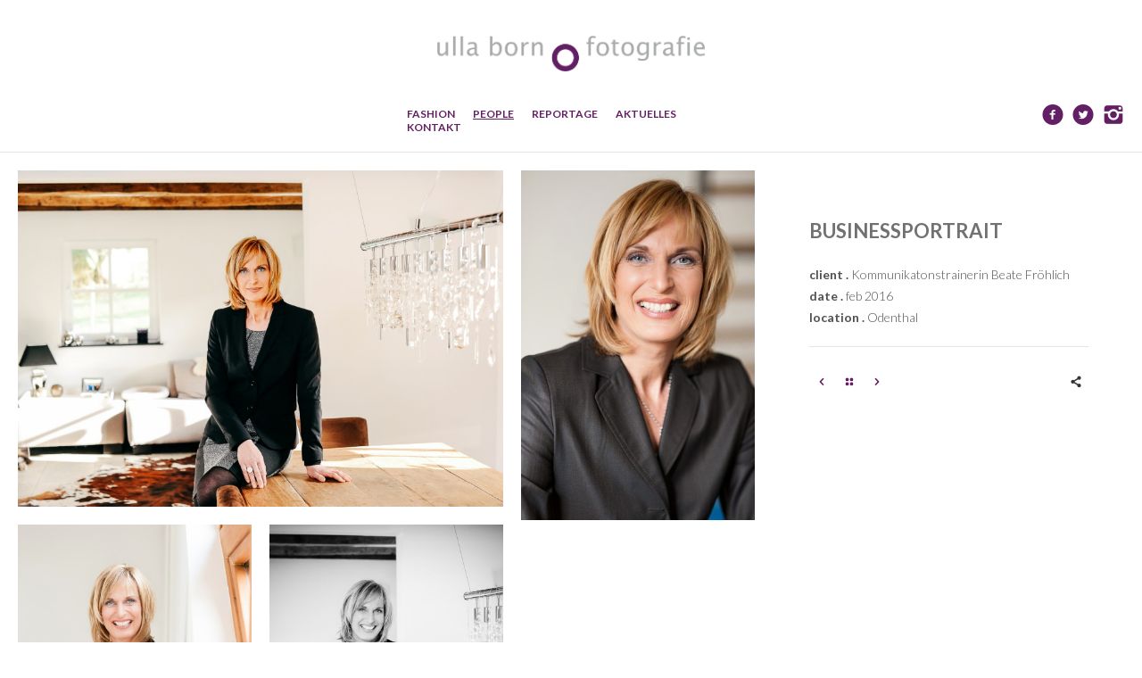

--- FILE ---
content_type: text/html; charset=UTF-8
request_url: http://1augenblick.com/people/businessportrait/
body_size: 21039
content:
<!DOCTYPE html>
<!--[if lt IE 7]>      <html class="no-js lt-ie9 lt-ie8 lt-ie7" lang="de-DE" prefix="og: http://ogp.me/ns#"> <![endif]-->
<!--[if IE 7]>         <html class="no-js lt-ie9 lt-ie8" lang="de-DE" prefix="og: http://ogp.me/ns#"> <![endif]-->
<!--[if IE 8]>         <html class="no-js lt-ie9" lang="de-DE" prefix="og: http://ogp.me/ns#"> <![endif]-->
<!--[if gt IE 8]><!--> <html class="no-js" lang="de-DE" prefix="og: http://ogp.me/ns#"> <!--<![endif]-->
<head>
  <meta charset="utf-8">
  <!--<meta http-equiv="X-UA-Compatible" content="IE=edge,chrome=1" />-->
  <title>Businessportrait - 1augenblick</title>
  <meta name="viewport" content="width=device-width,minimum-scale=1,maximum-scale=1" />
  <link rel="shortcut icon" href="http://1augenblick.com/WordPress_02/wp-content/uploads/2016/03/1a_icon.ico" />  
	<link rel="alternate" type="application/rss+xml" title="1augenblick Feed" href="http://1augenblick.com/feed/">

<!-- This site is optimized with the Yoast SEO plugin v2.3.5 - https://yoast.com/wordpress/plugins/seo/ -->
<meta name="description" content="Moderne Businessfotografie und authentische Mitarbeiterfotos sind die Visitenkarte ihres Unternehmens. Kontakt: Fotografin Ulla Born aus Düsseldorf."/>
<link rel="canonical" href="http://1augenblick.com/people/businessportrait/" />
<meta property="og:locale" content="de_DE" />
<meta property="og:type" content="article" />
<meta property="og:title" content="Businessportrait - 1augenblick" />
<meta property="og:description" content="Moderne Businessfotografie und authentische Mitarbeiterfotos sind die Visitenkarte ihres Unternehmens. Kontakt: Fotografin Ulla Born aus Düsseldorf." />
<meta property="og:url" content="http://1augenblick.com/people/businessportrait/" />
<meta property="og:site_name" content="1augenblick" />
<meta property="og:image" content="http://1augenblick.com/WordPress_02/wp-content/uploads/2016/03/Businessportrait-Ulla-Born-4.jpg" />
<meta name="twitter:card" content="summary"/>
<meta name="twitter:description" content="Moderne Businessfotografie und authentische Mitarbeiterfotos sind die Visitenkarte ihres Unternehmens. Kontakt: Fotografin Ulla Born aus Düsseldorf."/>
<meta name="twitter:title" content="Businessportrait - 1augenblick"/>
<meta name="twitter:domain" content="1augenblick"/>
<meta name="twitter:image" content="http://1augenblick.com/WordPress_02/wp-content/uploads/2016/03/Businessportrait-Ulla-Born-4.jpg"/>
<!-- / Yoast SEO plugin. -->

<link rel="alternate" type="application/rss+xml" title="1augenblick &raquo; Feed" href="http://1augenblick.com/feed/" />
<link rel="alternate" type="application/rss+xml" title="1augenblick &raquo; Kommentar-Feed" href="http://1augenblick.com/comments/feed/" />
		<script type="text/javascript">
			window._wpemojiSettings = {"baseUrl":"http:\/\/s.w.org\/images\/core\/emoji\/72x72\/","ext":".png","source":{"concatemoji":"http:\/\/1augenblick.com\/WordPress_02\/wp-includes\/js\/wp-emoji-release.min.js?ver=4.2.1"}};
			!function(a,b,c){function d(a){var c=b.createElement("canvas"),d=c.getContext&&c.getContext("2d");return d&&d.fillText?(d.textBaseline="top",d.font="600 32px Arial","flag"===a?(d.fillText(String.fromCharCode(55356,56812,55356,56807),0,0),c.toDataURL().length>3e3):(d.fillText(String.fromCharCode(55357,56835),0,0),0!==d.getImageData(16,16,1,1).data[0])):!1}function e(a){var c=b.createElement("script");c.src=a,c.type="text/javascript",b.getElementsByTagName("head")[0].appendChild(c)}var f;c.supports={simple:d("simple"),flag:d("flag")},c.supports.simple&&c.supports.flag||(f=c.source||{},f.concatemoji?e(f.concatemoji):f.wpemoji&&f.twemoji&&(e(f.twemoji),e(f.wpemoji)))}(window,document,window._wpemojiSettings);
		</script>
		<style type="text/css">
img.wp-smiley,
img.emoji {
	display: inline !important;
	border: none !important;
	box-shadow: none !important;
	height: 1em !important;
	width: 1em !important;
	margin: 0 .07em !important;
	vertical-align: -0.1em !important;
	background: none !important;
	padding: 0 !important;
}
</style>
<link rel="stylesheet" href="http://1augenblick.com/WordPress_02/wp-content/plugins/revslider/rs-plugin/css/settings.css?ver=4.6.3">
<style id='rs-plugin-settings-inline-css' type='text/css'>
.tp-caption a{color:#ff7302;text-shadow:none;-webkit-transition:all 0.2s ease-out;-moz-transition:all 0.2s ease-out;-o-transition:all 0.2s ease-out;-ms-transition:all 0.2s ease-out}.tp-caption a:hover{color:#ffa902}
</style>
<link rel="stylesheet" href="http://1augenblick.com/WordPress_02/wp-content/themes/studiofolio/assets/css/bootstrap.css">
<link rel="stylesheet" href="http://1augenblick.com/WordPress_02/wp-content/themes/studiofolio/assets/css/responsive.css">
<link rel="stylesheet" href="http://1augenblick.com/WordPress_02/wp-content/themes/studiofolio/assets/css/light.css">
<link rel="stylesheet" href="http://1augenblick.com/WordPress_02/wp-content/themes/studiofolio/assets/css/fresco.css">
<link rel="stylesheet" href="http://fonts.googleapis.com/css?family=Lato%3A300%2C400%2C700&#038;ver=4.2.1">
<script type='text/javascript' src='http://1augenblick.com/WordPress_02/wp-includes/js/jquery/jquery.js?ver=1.11.2'></script>
<script type='text/javascript' src='http://1augenblick.com/WordPress_02/wp-includes/js/jquery/jquery-migrate.min.js?ver=1.2.1'></script>
<script type='text/javascript' src='http://1augenblick.com/WordPress_02/wp-content/plugins/revslider/rs-plugin/js/jquery.themepunch.tools.min.js?ver=4.6.3'></script>
<script type='text/javascript' src='http://1augenblick.com/WordPress_02/wp-content/plugins/revslider/rs-plugin/js/jquery.themepunch.revolution.min.js?ver=4.6.3'></script>
<script type='text/javascript' src='http://maps.google.com/maps/api/js?sensor=false'></script>
<script type='text/javascript' src='//platform.twitter.com/widgets.js'></script>
<script type='text/javascript' src='http://1augenblick.com/WordPress_02/wp-content/themes/studiofolio/assets/js/vendor/modernizr-2.6.2.min.js'></script>
<script type='text/javascript' src='http://1augenblick.com/WordPress_02/wp-content/themes/studiofolio/assets/js/plugins.js'></script>
<script type='text/javascript' src='http://1augenblick.com/WordPress_02/wp-content/themes/studiofolio/assets/js/main.js'></script>
<link rel="EditURI" type="application/rsd+xml" title="RSD" href="http://1augenblick.com/WordPress_02/xmlrpc.php?rsd" />
<link rel="wlwmanifest" type="application/wlwmanifest+xml" href="http://1augenblick.com/WordPress_02/wp-includes/wlwmanifest.xml" /> 

<link rel='shortlink' href='http://1augenblick.com/?p=760' />
		<script type="text/javascript">
			jQuery(document).ready(function() {
				// CUSTOM AJAX CONTENT LOADING FUNCTION
				var ajaxRevslider = function(obj) {
				
					// obj.type : Post Type
					// obj.id : ID of Content to Load
					// obj.aspectratio : The Aspect Ratio of the Container / Media
					// obj.selector : The Container Selector where the Content of Ajax will be injected. It is done via the Essential Grid on Return of Content
					
					var content = "<h2>THIS IS SOME TITLE</h2><br/>";

					content += "Type:"+obj.type+"</br>";
					content += "ID:"+obj.id+"</br>";        
					content += "Aspect Ratio:"+obj.aspectratio+"</br>";  
					
					data = {};
					
					data.action = 'revslider_ajax_call_front';
					data.client_action = 'get_slider_html';
					data.token = '8c6e71ad56';
					data.type = obj.type;
					data.id = obj.id;
					data.aspectratio = obj.aspectratio;
					
					// SYNC AJAX REQUEST
					jQuery.ajax({
						type:"post",
						url:"http://1augenblick.com/WordPress_02/wp-admin/admin-ajax.php",
						dataType: 'json',
						data:data,
						async:false,
						success: function(ret, textStatus, XMLHttpRequest) {
							if(ret.success == true)
								content = ret.data;								
						},
						error: function(e) {
							console.log(e);
						}
					});
					
					 // FIRST RETURN THE CONTENT WHEN IT IS LOADED !!
					 return content;						 
				};
				
				// CUSTOM AJAX FUNCTION TO REMOVE THE SLIDER
				var ajaxRemoveRevslider = function(obj) {
					return jQuery(obj.selector+" .rev_slider").revkill();
				}

				// EXTEND THE AJAX CONTENT LOADING TYPES WITH TYPE AND FUNCTION
				var extendessential = setInterval(function() {
					if (jQuery.fn.tpessential != undefined) {
						clearInterval(extendessential);
						if(typeof(jQuery.fn.tpessential.defaults) !== 'undefined')
							jQuery.fn.tpessential.defaults.ajaxTypes.push({type:"revslider",func:ajaxRevslider,killfunc:ajaxRemoveRevslider,openAnimationSpeed:0.3});   
							// type:  Name of the Post to load via Ajax into the Essential Grid Ajax Container
							// func: the Function Name which is Called once the Item with the Post Type has been clicked
							// killfunc: function to kill in case the Ajax Window going to be removed (before Remove function !
							// openAnimationSpeed: how quick the Ajax Content window should be animated (default is 0.3)
					}
				},30);
			});
		</script>
		<script type="text/javascript">
<!--
/******************************************************************************
***   COPY PROTECTED BY http://chetangole.com/blog/wp-copyprotect/   version 3.1.0 ****
******************************************************************************/
function clickIE4(){
if (event.button==2){
return false;
}
}
function clickNS4(e){
if (document.layers||document.getElementById&&!document.all){
if (e.which==2||e.which==3){
return false;
}
}
}

if (document.layers){
document.captureEvents(Event.MOUSEDOWN);
document.onmousedown=clickNS4;
}
else if (document.all&&!document.getElementById){
document.onmousedown=clickIE4;
}

document.oncontextmenu=new Function("return false")
// --> 
</script>

	<style type="text/css">
</style>
	<script type="text/javascript">
		var speedLoad = 200;
		var siteUrl = 'http://1augenblick.com/WordPress_02/wp-content/themes/studiofolio';
		
	</script>
</head>
<body class="single single-portfolio postid-760 businessportrait light-css infinite-scroll full-width twenty rs_undsgn">
    <!--[if lt IE 7]><div class="alert">Your browser is <em>ancient!</em> <a href="http://browsehappy.com/">Upgrade to a different browser</a> or <a href="http://www.google.com/chromeframe/?redirect=true">install Google Chrome Frame</a> to experience this site.</div><![endif]-->
    <div id="background"></div>
<div id="wrapper">
    <div class="fixed-wrap">
        <header id="banner" class="navbar fixed-menu" role="banner">
        
        <div id="logo-container" class="container-fluid">
	                <div class="span12">
	                    <div id="inner-logo">
	                        <a id="logo" href="http://1augenblick.com/"><img src='http://1augenblick.com/WordPress_02/wp-content/uploads/2015/05/1augenblick_logo.png' alt='1augenblick' title='1augenblick' /></a>
	                    </div>
	                </div>
	            </div>
            <div id="main-menu" class="row-fluid newline_menu">
                <div class="container-fluid">
                	
                                	
                    <div id="inner-menu">
                        <div class="navbar-inner menu-cont hvr">
                            <!-- inner-brand -->
                             <a class="btn btn-navbar" data-toggle="collapse" data-target=".nav-collapse-main">
                             	<span>Menu</span>
                             	<span class="menu-icon">
	                             	<i data-icon="&#xe088;"></i>
	                            </span>
                             </a>

                            <div class="clearfix"></div>
                        </div><!-- top-menu -->

                        <nav id="nav-main" class="nav-collapse nav-collapse-main" role="navigation"><ul id="menu-menu-1" class="nav main-menu"><li class="menu-fashion"><a href="http://1augenblick.com/fashion/">Fashion</a></li>
<li class="menu-people active"><a href="http://1augenblick.com/people/">People</a></li>
<li class="menu-reportage"><a href="http://1augenblick.com/reportage/">Reportage</a></li>
<li class="menu-aktuelles"><a href="http://1augenblick.com/aktuelles/">Aktuelles</a></li>
<li class="menu-kontakt"><a href="http://1augenblick.com/ulla-born-fotografin/">Kontakt</a></li>
</ul></nav>
                        
                    </div>
                    
                    <div class="social-cont">
	<ul class="nav social-menu">
	    	
	    <li><a class="glyph hvr" data-icon="&#xe0e9;" target="_blank" href="https://de-de.facebook.com/ulla.born.1augenblick"></a></li>	
	    <li><a class="glyph hvr" data-icon="&#xe0e7;" target="_blank" href="https://twitter.com/bornulla"></a></li>	
	    <li><a class="glyph hvr" data-icon="&#xe0fe;" target="_blank" href="https://instagram.com/ulla.born/"></a></li>	
	</ul>
</div>                    
                </div>
                
                                        
            </div>
        </header><!-- header -->
    </div><!-- fixed-wrap -->
    
    <div id="content" class="" role="document">
        
                <div class="container-fluid main" role="main">
            <div class="row-fluid">
                <div class="span8">
                    

	<div class="portfolio-container">
		<div class="container-isotope">
	<div id="isotope" class="isotope">
			<div class="progressive element width4 item0">
			<div class="inside">
				<div class="entry-thumb wplus " data-overlay="&#xe072;">
				<div class="dummy" style="margin-top: 69.333333333333%"></div>
							<a href="http://1augenblick.com/WordPress_02/wp-content/uploads/2016/03/Businessportrait-Ulla-Born-4.jpg" class="fresco pushed" data-fresco-group='businessportrait' data-fresco-caption=""  data-fresco-group-options="thumbnails:false"><img width="830" height="580" src="http://1augenblick.com/WordPress_02/wp-content/uploads/2016/03/Businessportrait-Ulla-Born-4-830x580.jpg" class="attachment-full" alt="Business, Businessfotografie, Unernehmensfotografie, Mitarbeiterfotos, people, Ulla Born, 1augenblick, Fotografin, Düsseldorf, Neuss, Bewerbungsfotos, Profilfotos, Portrait, Portraitfotografie, Fotoshooting, Studio, Fotoshoot, " /></a>

									</div>
			</div>
		</div>
			<div class="progressive element width2 item1">
			<div class="inside">
				<div class="entry-thumb wplus " data-overlay="&#xe072;">
				<div class="dummy" style="margin-top: 149.87593984962%"></div>
							<a href="http://1augenblick.com/WordPress_02/wp-content/uploads/2016/03/Businessportrait-Ulla-Born-2.jpg" class="fresco pushed" data-fresco-group='businessportrait' data-fresco-caption=""  data-fresco-group-options="thumbnails:false"><img width="410" height="617" src="http://1augenblick.com/WordPress_02/wp-content/uploads/2016/03/Businessportrait-Ulla-Born-2-410x617.jpg" class="attachment-full" alt="Business, Businessfotografie, Unernehmensfotografie, Mitarbeiterfotos, people, Ulla Born, 1augenblick, Fotografin, Düsseldorf, Neuss, Bewerbungsfotos, Profilfotos, Portrait, Portraitfotografie, Fotoshooting, Studio, Fotoshoot," /></a>

									</div>
			</div>
		</div>
			<div class="progressive element width2 item2">
			<div class="inside">
				<div class="entry-thumb wplus " data-overlay="&#xe072;">
				<div class="dummy" style="margin-top: 147.28325123153%"></div>
							<a href="http://1augenblick.com/WordPress_02/wp-content/uploads/2016/03/Businessportrait-Ulla-Born-3.jpg" class="fresco pushed" data-fresco-group='businessportrait' data-fresco-caption=""  data-fresco-group-options="thumbnails:false"><img width="410" height="606" src="http://1augenblick.com/WordPress_02/wp-content/uploads/2016/03/Businessportrait-Ulla-Born-3-410x606.jpg" class="attachment-full" alt="Business, Businessfotografie, Unernehmensfotografie, Mitarbeiterfotos, people, Ulla Born, 1augenblick, Fotografin, Düsseldorf, Neuss, Bewerbungsfotos, Profilfotos, Portrait, Portraitfotografie, Fotoshooting, Studio, Fotoshoot," /></a>

									</div>
			</div>
		</div>
			<div class="progressive element width2 item3">
			<div class="inside">
				<div class="entry-thumb wplus " data-overlay="&#xe072;">
				<div class="dummy" style="margin-top: 130.36150490731%"></div>
							<a href="http://1augenblick.com/WordPress_02/wp-content/uploads/2016/03/Businessportrait-Ulla-Born-5.jpg" class="fresco pushed" data-fresco-group='businessportrait' data-fresco-caption=""  data-fresco-group-options="thumbnails:false"><img width="410" height="537" src="http://1augenblick.com/WordPress_02/wp-content/uploads/2016/03/Businessportrait-Ulla-Born-5-410x537.jpg" class="attachment-full" alt="Business, Businessfotografie, Unernehmensfotografie, Mitarbeiterfotos, people, Ulla Born, 1augenblick, Fotografin, Düsseldorf, Neuss, Bewerbungsfotos, Profilfotos, Portrait, Portraitfotografie, Fotoshooting, Studio, Fotoshoot," /></a>

									</div>
			</div>
		</div>
		</div>
</div>	</div>
	
                </div><!-- container-fluid -->
                
                <div class="span4 side-right-cont sidebar-blog progressive" role="complementary">
                    <div class="sidebar-cont">
                        <div class="entry-cont">
                            
        

        <div class="portfolio-entry">
            <div class="portfolio-entry">
<div class="portfolio-entry">
<h1>Businessportrait</h1>
<div class="portfolio-entry">
<p><strong>client .</strong> Kommunikatonstrainerin Beate Fröhlich<br />
<strong>date . </strong>feb 2016<br />
<strong>location . </strong>Odenthal</p>
</div>
</div>
</div>
        </div>

        <div class="portfolio-meta">
                        
            <div class="portfolio-btn-cont">
                <div class="btns-nav">
                    <a href="http://1augenblick.com/people/businessportrait-musikproduzent-marcel-ackermann/" rel="next"><i class="btn sf hvr left" data-icon=""></i></a>                    <a href="http://1augenblick.com/people/"><i class="btn sf hvr remove" data-icon=""></i></a>
                    <a href="http://1augenblick.com/people/businessfotografie-2/" rel="prev"><i class="btn sf hvr right" data-icon=""></i></a>                </div>
                <i class="btn sf hvr share" data-toggle="modal" data-target="#share" data-icon=""></i>
            </div>
        </div>
                                                </div>
                    </div>
                </div>            </div>
        </div>
        <div id="blocklayer"></div>
    </div><!-- content -->

    <div class="clearfix"></div>
      <div id="footer-container" class="fixed-wrap">
		<footer id="footer" class="progressive" role="contentinfo">
		   		   	
		  <div class="container-fluid">
		  	<div class="row-fluid">
	          <div id="footer-last" class="span12">
	            <div id="copyright" class="span6"><p>© 2018 ulla born . 1augenblick | <a href="http://1augenblick.com">Home</a> | <a href="http://1augenblick.com/ulla-born-fotografin/">Impressum</a> | <a href="http://1augenblick.com/referenzen/">Referenzen</a></p>
</div>
	            <div id="go-up" class="span6">
	              <a class="glyph btn hvr go-up" href="#" data-icon=""></a>
	            </div> 
	          </div><!-- span12 -->
	        </div><!-- row-fluid -->
		  </div>
		</footer><!-- footer -->
  </div><!-- fixed-wrap -->
</div><!-- wrapper -->
<!-- Modal -->
<div id="share" class="modal hide fade">
  <div class="modal-body">
    <div id="social">
		  <div id="twitter" data-url="http://1augenblick.com/people/businessportrait/" data-text="Businessportrait" data-title="Tweet"></div>
		  <div id="facebook" data-url="http://1augenblick.com/people/businessportrait/" data-text="Businessportrait" data-title="Like"></div>
		  <div id="googleplus" data-url="http://1augenblick.com/people/businessportrait/" data-text="Businessportrait" data-title="+1"></div>
		  <!--<div id="linkedin" data-url="http://1augenblick.com/people/businessportrait/" data-text="Businessportrait" data-title="linkedin"></div>-->
		  <div id="pinterest" data-url="http://1augenblick.com/people/businessportrait/" data-text="Businessportrait" data-title="pinterest"></div>
		</div>
  </div>
</div>

	<script type='text/javascript' src='http://1augenblick.com/WordPress_02/wp-content/themes/studiofolio/assets/js/vendor/retina.js'>
	</script>
</body>
</html>


--- FILE ---
content_type: text/css
request_url: http://1augenblick.com/WordPress_02/wp-content/themes/studiofolio/assets/css/light.css
body_size: 67894
content:
@import url("fonts/entypo/style.css");






/*------------------------------------------------------------------

Project        : Studiofolio
Version        : 3.1.8
Last change    : 15/10/14 [added Table of contents]
Author         : Undsgn.com

01. Base
02. General helpers
03. Wp helpers
04. Headers and navigation
05. Layout structure and contents
06. Contact
07. Footer
08. Twitter
09. Soundcloud
10. Sidebar
11. Widgets
12. Comments
13. CForm 7
14. Search
15. Isotope items
16. Isotope main
17. Isotope effects
18. Variations
19. Progressive loader
20. Tabs, accordions and infobox
21. Flexslider plugin
22. Sharrre plugin
23. Media queries

------------------------------------------------------------------- */






/* -------------------------------------------------------------------

01. Base

------------------------------------------------------------------- */
html,body {
	margin:0;
	padding:0;
	height:100%;
}

body {
	background:#fff;
	color:#515151;
	font:14px/24px 'Lato', 'Helvetica Neue',Helvetica,Arial,sans-serif;
	font-weight:300;
	-webkit-font-smoothing:subpixel-antialiased;
}

.aligncenter {
	display:block;
	margin:0 auto;
	clear:both;
	display:block;
}

.alignleft {
	float:left;
}

.alignright {
	float:right;
}

figure.alignnone {
	margin-right:0;
	margin-left:0;
}

.clear {
	clear:both;
	display:block;
	font-size:0;
	height:0;
	line-height:0;
	width:100%;
}

a {
	color:inherit;
    color:#631f64;
	text-decoration:none;
	font-weight:normal;
	-webkit-transition:color .1s ease-in-out;
	-moz-transition:color .1s ease-in-out;
	-ms-transition:color .1s ease-in-out;
	-o-transition:color .1s ease-in-out;
	transition:color .1s ease-in-out;
	outline: 0;
}

a:focus {
	outline: 0;
}

p a:hover {
    color:#631f64;
	text-decoration: underline;
}

p,pre,ul,ol,dl,dd,blockquote,address,table,fieldset,form {
	margin-bottom:10px;
}
p {max-width: 999px;}

.row-fluid.scaff {
	margin-bottom:20px;
}

h1,h2,h3,h4,h5,h6 {
	font-weight:700;
	color:#333;
	/* font-family:'Helvetica Neue',Helvetica,Arial; */
	margin:10px 0 20px;
	text-transform: uppercase;
}

/*
.navbar a,.sidebar-cont a,#footer a,.entry-more,.load-more a,b.p-info-meta,cite.fn,.comment-reply-link {
	font-family:'Helvetica Neue',Helvetica,Arial;
}
*/

h1 {
	color: #717171;
	font-size:22px;
	line-height:1.6em;
}

h2 {
	font-size:20px;
	line-height:1.5em;
}

h3 {
	font-size:18px;
	line-height:1.4em;
}

h4 {
	font-size:16px;
	line-height:1.3em;
}

code,pre {
	padding:0 3px 2px;
	font-size:12px;
	color:#333;
	-webkit-border-radius:3px;
	-moz-border-radius:3px;
	border-radius:3px;
	font-family:'Andale Mono',Courier,'Courier New',monospace;
	background:#f1f1f1;
}

blockquote {
	margin:20px;
	border-left:0;
	font-style:italic;
	font-family:Georgia,'Times New Roman',Times,serif;
	padding:0;
}

blockquote p {
	margin-bottom:0;
	font-size:16px;
	font-weight:300;
	line-height:30px;
}

pre {
	overflow:auto;
	padding:20px;
	clear:both;
	margin:40px 60px;
	-webkit-border-radius:1px;
	-moz-border-radius:1px;
	border-radius:1px;
	border:none;
}

code {
	padding:4px;
	border:none;
}

[class^="icon-"],[class*=" icon-"] {
	background:none;
}

i {
	font-style:normal;
}

​
/* ==========================================================================
Helper
========================================================================== */
.row-fluid [class*="span"] {
	min-height:0;
}

hr {
	margin:0;
	border:0;
	border-top:1px solid #e5e5e5;
}

hr.divisor {
	display:block;
	background:#ddd;
	height:30px;
	width:100%;
}

img.max {
	width:100%;
	max-width:auto;
}

img.expand {
	width:100%;
}

.spezial img {float:right; margin-right:20px;}

.hvr {
	-webkit-transition:all .1s ease-in-out;
	-moz-transition:all .1s ease-in-out;
	-o-transition:all .1s ease-in-out;
	transition:all .1s ease-in-out;
}

.hvr:hover {
	-webkit-transition:all .1s ease-in-out;
	-moz-transition:all .1s ease-in-out;
	-o-transition:all .1s ease-in-out;
	transition:all .1s ease-in-out;
}

/* =============================================================================
   Header & Nav
   ========================================================================== */
/* Fixed Topbar Navigation */
body.top-navbar {
	padding-top:60px;
}

body.admin-bar .navbar-fixed-top {
	top:28px;
}

#logo-cont.row-fluid .span12 {
	width:auto;
}

#banner {
	background:#fff;
	z-index:6;
}

.fixedMenu {
	z-index:6;
	position:fixed;
	top:0;
	left:0;
}

#logo {
	display:block;
	min-height:23px;
}

.menu-cont {
	margin:0;
}

.navbar {
	margin-bottom:0;
}

.navbar.filter {
	margin: 2px 0px 10px;
	border-bottom:0 solid #E5E5E5;
}

body.fixed-width.two .navbar.filter {
	margin: 0 20px 6px;
}

body.fixed-width .navbar.filter {
	margin: 2px 20px 10px;
}

body.two .navbar.filter {
	/* margin:0; */
}

.navbar.filter .pull-right {
	float:right;
}

ul.filter {
	width:100%;
	display:block;
}

.navbar .nav.main-menu > li.pull-right > a {
	padding:0;
}

.navbar-inner {
	padding-right:0;
	padding-left:0;
	min-height:none;
	min-height:auto;
	border:none;
	-webkit-border-radius:0;
	-moz-border-radius:0;
	border-radius:0;
	background-color:transparent;
	background-image:none;
	-webkit-box-shadow:none;
	-moz-box-shadow:none;
	box-shadow:none;
	filter:none;
	display:none;
}

.navbar .btn-navbar {
	margin:0;
	padding:10px 20px;
	border:1px solid #fff;
	background:#fff;
	background-image:none;
	background-repeat:repeat-x;
	box-shadow:none;
	color:#333;
	text-align:left;
	text-shadow:none;
	font-weight:700;
	text-transform:uppercase;
}

.navbar .btn-navbar:hover,.navbar .btn-navbar:active,.navbar .btn-navbar.active,.navbar .btn-navbar.disabled,.navbar .btn-navbar[disabled] {
	background-color:#EDEDED;
	color:#333;
}

.navbar .nav,.navbar .nav > li {
	margin:0;
	line-height:normal;
}

.navbar .nav,.navbar .nav > li {
	margin:0;
	line-height:normal;
}

.navbar .nav > li > a,.dropdown-menu a {
	font-size: 12px;
	margin-left:0;
	color:#333;
	text-shadow:none;
	font-weight:700;
	font-size:13px;
	text-transform:uppercase;
}

.navbar.filter .nav > li > a {
	color:#999;
	/* font-size:16px; */
}

.navbar.filter .nav > li > a:hover,.navbar.filter .nav > li.active > a {
	color:#777;
}

.navbar .nav > li > a
.navbar.filter .row-fluid [class*="span"] {
	min-height:25px;
}

.dropdown-menu li > a:hover,.dropdown-menu li > a:focus,.dropdown-submenu:hover > a,.dropdown-menu .active > a,.dropdown-menu .active > a:hover {
	background:none;
	color:#999;
}

.navbar .nav.main-menu > li > a {
	padding:0 20px 0 0;
	font-size: 12px;
	color: #631f64;
}

.social-cont {
	position: absolute;
	right: 20px;
}

/*
.inline-menu .social-cont {
	bottom: 20px;
}
*/

body.left-menu .social-cont {
	display: none;
	padding-top: 20px;
}

.navbar .nav.social-menu > li > a {
	padding:0 0 0 10px;
	font-size:24px;
	line-height:18px;
	color: #631f64;
}
.navbar .nav.social-menu > li > a:hover {text-decoration:none;}

.navbar .nav.social-menu > li:first-child > a {
	padding: 0px;
}

.nav.social-menu {
	margin-top:0;
	width: 100%;
}

.navbar .nav > li > a:focus,.navbar .nav > li > a:hover,.navbar .nav > li > a:hover .caret {
	background-color:transparent;
	color:#333333; /* PD bonamat */
	border-top-color:#333333;
	border-bottom-color:#333333;
	text-decoration: underline;
}

.nav > li > a > i {
	font-size:14px;
	line-height:18px;
}

.navbar .btn-navbar {
	position:relative;
	text-shadow:1px 1px 1px #fff;
	font-size:12px;
	filter:dropshadow(color=#fff,offx=1,offy=1);
}

.navbar .nav.main-menu > li > a.active {
	background-color:transparent;
	color:#959595;
}

.navbar .nav li.dropdown > .dropdown-toggle .caret {
	border-top-color:#333;
	border-bottom-color:#333;
	margin-left: 5px;
}

.dropdown-menu .active > a,.navbar .nav li.dropdown > a:hover .caret {
	color:#959595;
	text-decoration:none;
	outline:0;
	background-color:transparent;
	background-image:none;
	border-top-color:#959595;
	border-bottom-color:#959595;
}

.navbar .nav li.dropdown.open > .dropdown-toggle .caret:hover,.navbar .nav li.dropdown.active > .dropdown-toggle .caret:hover,.navbar .nav li.dropdown.open.active > .dropdown-toggle .caret:hover {
	border-top-color:#999;
	border-bottom-color:#999;
}

.menu-icon {
	position:absolute;
	right:0;
	display:block;
	float:right;
	margin-top:-30px;
	padding:0 13px;
	height:40px;
	border-left:1px solid #ddd;
	-webkit-box-shadow:inset 1px 0 0 0 rgba(255,255,255,0.6);
	box-shadow:inset 1px 0 0 0 rgba(255,255,255,0.6);
	font-size:20px;
	line-height:42px;
	width:22px;
}

.btn {
	-webkit-border-radius:1px;
	-moz-border-radius:1px;
	border-radius:1px;
}

.icon-th {
	background-position:200px 0;
}

.navbar .nav > li > .dropdown-menu::before,.navbar .nav > li > .dropdown-menu::after {
	content:none;
}

.dropdown-menu {
	position:absolute;
	top:37px;
	left:0px;
	z-index:1000;
	display:none;
	float:left;
	min-width:160px;
	padding:20px 10px;
	margin:0;
	list-style:none;
	background-color:#fff;
    border:1px solid #E5E5E5;
	border-top:0 solid #E5E5E5;
	-webkit-border-radius:1px;
	-moz-border-radius:1px;
	border-radius:1px;
	-webkit-border-top-left-radius:0;
	-moz-border-top-left-radius:0;
	border-top-left-radius:0;
	-webkit-border-top-right-radius:0;
	-moz-border-top-right-radius:0;
	border-top-right-radius:0;
	-webkit-box-shadow:none;
	-moz-box-shadow:none;
	box-shadow:none;
	-webkit-background-clip:padding-box;
	-moz-background-clip:padding;
	background-clip:padding-box;
}

body.fixed-width .dropdown-menu {
 	top:37px;
}

.dropdown-menu a {
	display:block;
	padding:6px 20px;
	clear:both;
	font-size: 12px;
	font-weight:700;
	line-height:20px;
}

.navbar .nav li.dropdown.open > .dropdown-toggle,.navbar .nav li.dropdown.active > .dropdown-toggle,.navbar .nav li.dropdown.open.active > .dropdown-toggle {
	background-color:transparent;
	color:#999;
}

.navbar .nav li.dropdown.open > .dropdown-toggle .caret,.navbar .nav li.dropdown.active > .dropdown-toggle .caret,.navbar .nav li.dropdown.open.active > .dropdown-toggle .caret {
	border-top-color:#999;
	border-bottom-color:#999;
}

.navbar .nav .dropdown-toggle .caret {
	margin-top:6px;
}

.navbar .nav > .active > a,.navbar .nav > .active > a:hover,.navbar .nav > .active > a:focus {
	color:#333; /* PD bonamat */
	text-decoration:underline;
	background-color:transparent;
	-webkit-box-shadow:none;
	-moz-box-shadow:none;
	box-shadow:none;
}

@media (min-width: 769px) {
	/* Mouse hover effect */
	
	.dropdown-menu {
		border: none;
		z-index: 10;
		top: 13px !important;
		padding: 22px 0px 0px 0px !important;
	}
	
	body.left-menu .dropdown-menu {
		top: 0px !important;
		left: 260px;
		padding: 0px 0px 0px 20px !important;
	}
	
	body.left-menu .dropdown-menu .dropdown-menu {
		padding-right: 35px;
		z-index: 3;
		padding-top: 0px;
		text-indent: 20px;
		display:block !important;
		position:relative !important;
	}
	
	body.hover-menu .dropdown:hover > ul {
	   display: block;
	}
	
	.dropdown > ul > li{
	   background-color: white;
	   border-left: 1px solid #E5E5E5;
	   border-right: 1px solid #E5E5E5;
	   border-bottom: 1px solid #E5E5E5;
	   margin-bottom: -1px;
	}
	
	#nav-main .dropdown > ul > li:first-child a {
		padding-top: 20px !important;
	}
	
	#nav-main .dropdown > ul > li:last-child a {
		padding-bottom: 20px !important;
	}
	
	.dropdown > ul > li:first-child{
	   	border-top: 1px solid #E5E5E5;
		
	}
	
}

html.lt-ie9 .dropdown-menu {
	border: none;
	z-index: 10;
	top: 13px !important;
	padding: 22px 0px 0px 0px !important;
	content: normal !important;
}

html.lt-ie9 body.left-menu .dropdown-menu {
	top: 0px !important;
	left: 260px;
	padding: 0px 0px 0px 20px !important;
}


html.lt-ie9 #nav-main .dropdown-menu:before {
	content: normal !important;
}

html.lt-ie9 #nav-main .dropdown-menu:after {
	content: normal !important;
}

html.lt-ie9 .dropdown-menu .dropdown-menu {
	padding-right: 35px;
	z-index: 3;
	padding-top: 0px;
	text-indent: 20px;
	display:block !important;
	position:relative !important;
}

html.lt-ie9 body.hover-menu .dropdown:hover > ul {
   display: block;
}

html.lt-ie9 .dropdown > ul > li{
   background-color: white;
   border-left: 1px solid #E5E5E5;
   border-right: 1px solid #E5E5E5;
   border-bottom: 1px solid #E5E5E5;
   margin-bottom: -1px;
}

html.lt-ie9 #nav-main .dropdown > ul > li:first-child a {
	padding-top: 20px !important;
}

html.lt-ie9 #nav-main .dropdown > ul > li:last-child a {
	padding-bottom: 20px !important;
}

html.lt-ie9 .dropdown > ul > li:first-child{
   	border-top: 1px solid #E5E5E5;
	
}

/* ==========================================================================
   Structure & Content
   ========================================================================== */
#content {
	padding-top:0;
	padding:0;
}

body.left-menu #content {
	margin-left: 300px;
}

.inner-scaff {
	padding:0 20px 0 0;
	margin-left:0;
	width:auto;
}

.row-fluid.scaff {
	width:auto;
}

.row-fluid.scaff:last-child {
	margin-bottom:0;
}

.container-fluid {
	padding:0 20px;
}

.two .container-fluid.main {
	padding:20px;
}

.twenty .container-fluid.main {
	padding:20px;
}

body.fixed-width div.container-fluid.main {
	padding:20px 0;
}

#background {
	opacity:0;
	position:fixed;
	width:100%;
	height:100%;
	top:0;
	left:0;
	z-index:-1;
	overflow:hidden;
	-webkit-overflow-scrolling:touch;
	background-attachment: scroll;
}

#blocklayer {
	position: fixed;
	top: 0px;
	bottom: 0px;
	width: 100%;
	height: 100%;
	z-index: 2;
}

#wrapper {
	overflow:hidden;
	position:relative;
	min-height:100%;
}

body.fixed-width.left-menu {
	padding: 0px;
}

body.fixed-width #wrapper {
	position:static;
}

#distancer {
	padding-bottom:20px;
	border-bottom:0;
}

#main-menu{
	border-bottom:1px solid #e5e5e5;
	z-index: 10000;
	position: relative;
}

body.fixed-width #main-menu{
	border-bottom:0px solid #e5e5e5;
}

body.left-menu #main-menu {
	border: none;
}

#main-menu .container-fluid {
	padding:20px;
	background:#fff;
}

body.left-menu #main-menu .container-fluid {
	padding-top: 10px;
	text-align: center;
}

#main-menu .container-fluid .span12 {
	padding:0;
}

#main-menu.row-fluid {
	display:block;
}

#main-menu .container-fluid {
	padding:20px;
}

body.fixed-width #banner .container-fluid {
	padding-left:0;
	padding-right:0;
}

body.fixed-width #content .container-fluid.main {
	padding:20px 0;
}

body.fixed-width.two #content .container-fluid.main {
	padding:20px 0;
}

body.fixed-width #content {
	padding:0;
}

.full-width .row-fluid.inline_menu{
	width:100% !important;
}

.inline_menu > div.container-fluid {
	position: relative;
}

#inner-menu {
	display:block;
	clear:both;
}

/******* bonamat */

@media (min-width: 768px){
	#logo-container .span12 {
	width: 100%;
	}
}

body #inner-menu {
	text-align: center;
	width: 380px;
	margin: 0 auto;
	padding-left: 12px; /* Ausgleich social icon */
	position: relative;
	float: none;
	display: block !important;
}

#inner-logo {
	float: none;
	text-align: center;
	width: 300px;
	height: auto;
	margin: 20px auto;
}
#inner-logo a:hover {
	background-color: inherit;
}




.navbar .nav.main-menu > li:last-child > a {
    padding-right: 0;
}


/****************** */

.inline_menu #inner-menu {
	display:inline-block;
	position: relative;
}

#banner {
	background:#fff;
}

body.left-menu #inner-logo {
	width: 100%;
	text-align: center;
	padding: 30px 0px;
	border-bottom: 1px solid #e5e5e5;
	float: none;
}

#inner-logo {
	padding:20px 0 0px;
	float:none;
	text-align: center;
}

.inline_menu #inner-logo {
	padding:0px 20px 0px 0px;
}

.span8.side-left-cont {
	padding-right:30px;
}

.sidebar-cont {
	position:relative;
	display:block;
	padding-left:0;
}

.entry-cont {
	display:table;
	clear:both;
	z-index:3;
	position:relative;
	-webkit-box-sizing:border-box;
	-moz-box-sizing:border-box;
	box-sizing:border-box;
	width:100%;
	padding:40px;
	background:#fff;
}

body.fixed-width .entry-cont {
	padding:30px 20px;
}

.entry-cont p:last-child {
	margin-bottom:0;
}

.sidebar-cont .entry-cont {

}

.sidebar-cont .portfolio-entry {
	margin:0 0 20px;
}

.img-cont {
	position: relative;
}

.img-cont img {
	width:100%;
}

.portfolio-entry {
	padding:0;
}

.entry-cont ul {

}

.portfolio-container li {
	list-style-type:square;
	padding:0 0 0 3px;
	margin:0 0 0 -7px;
}

.sidebar-cont li {
	list-style-type:none;
	padding:0;
	margin:0;
}

.portfolio-container {
	display:block;
	clear:both;
/* 	content:""; */
	margin:0;
	width:100%;
}

.portfolio-container img {
	width:100%;
}

h1.portfolio-title {
	margin:0 0 20px;
	font-size:24px;
	line-height:1.4em;
	border-bottom:0px solid #E5E5E5;
	padding:0 0 20px;
	font-weight:700;
	display: none;
}

h3.portfolio-subtitle {
	margin:0 0 10px;
	line-height:1.2em;
	font-size:18px;
	color:#999;
	margin-bottom:12px;
	font-weight:200;
}

.page-header {
	padding-bottom:9px;
	margin:20px 0 30px;
	border-bottom:1px solid #eee;
}

.two .top-html-blocks {
	padding-bottom: 2px;
}

.twenty .top-html-blocks {
	padding-bottom: 20px;
}

.home.page.two .top-html-blocks {
	padding: 20px 20px 2px 20px;
}

.home.page.twenty .top-html-blocks {
	padding: 20px;
}

.page.two .page-header,.page.twenty .page-header.archive.two .page-header,.archive.twenty .page-header,.search.two .page-header,.search.twenty .page-header,.error404.two .page-header,.error404.twenty .page-header {
	margin:1px;
	padding:10px 30px;
	background-color:#fff;
	border:none;
}

.page.twenty .page-header,.archive.twenty .page-header,.search.twenty .page-header,.error404.twenty .page-header {
	margin:0 0 20px;
}

.page.two .page-header,.error404.two .page-header {
	margin:0 0 2px;
}

span.p-info {
	display:block;
	/* font-size:12px; */
}

span.p-info:first-child {
	margin-top:20px;
}

.horizontal span.p-info:first-child {
	margin-top:0;
}

span.p-info.link a {
	font-weight:700;
}

.portfolio-btn-cont {
	border-top:1px solid #E5E5E5;
	padding:25px 0 20px;
	margin-top:20px;
	clear:both;
}

.portfolio-btn-cont i {
	padding:7px 6px 5px;
	line-height:12px;
	vertical-align:top;
}

.portfolio-btn-cont .btns-nav {
	float:left;
}
.portfolio-btn-cont .btns-nav i {color:#631f64;}

.portfolio-btn-cont i.share {
	float:right;
	outline:none;
}

.portfolio-btn-cont:last-child {
	padding:25px 0 0;
}

b.p-info-meta {
	margin-right:6px;
	color:#333;
	font-weight:700;
}

.btn,input[type="file"],input[type="image"],input[type="submit"],input[type="reset"],input[type="button"],input[type="radio"],input[type="checkbox"] {
	padding:10px 14px;
	display:inline-block;
	padding:none;
	margin-bottom:0;
	font-size:inherit;
	line-height:auto;
	text-align:center;
	vertical-align:middle;
	cursor:pointer;
	color:#333;
	text-shadow:0 1px 1px rgba(255,255,255,1);
	background-color:#fff; /*bonamat*/
	background-image:none;
	background-repeat:repeat-x;
	filter:none;
	filter:none;
	border:0 solid #f0f0f0;
	border-bottom-color:none;
	-webkit-border-radius:1px;
	-moz-border-radius:1px;
	border-radius:1px;
	-webkit-box-shadow:none;
	-moz-box-shadow:none;
	box-shadow:none;
	border:1px solid #fff;/*bonamat*/
}

.btn:hover,input[type="file"]:hover,input[type="image"]:hover,input[type="submit"]:hover,input[type="reset"]:hover,input[type="button"]:hover,input[type="radio"]:hover,input[type="checkbox"]:hover {
	color:#333;/*bonamat*/
	background-color:#fff;/*bonamat*/
	text-shadow: none;
	-webkit-transition:all .1s ease-in-out;
	-moz-transition:all .1s ease-in-out;
	-o-transition:all .1s ease-in-out;
	transition:all .1s ease-in-out;
}

.btn.active,.btn:active {
	color:#333;
	background-color:#fff;/*bonamat*/
	background-image:none;
	outline:0;
	-webkit-box-shadow:none;
	-moz-box-shadow:none;
	box-shadow:none;
}

.btn.btn-navbar:hover {
	text-shadow:none;
	text-shadow:1px 1px 1px #fff;
}

.glyph {
	float:left;
	text-align:center;
	font-size:16px;
}

.glyph.btn {
	float:left;
	text-align:center;
	padding:0;
	margin:0 10px 0 0;
	width:24px;
	height:24px;
	line-height:24px;
	text-align:center;
}

a.glyph.btn.share {
	float:right;
	margin:0;
	font-size:12px;
}

.message {
	margin: 20px;
}

.message h1 {
	font-weight: 700;
	color:#959595;
	font-size: 13px;
}

.message h1, .message h2, .message h3, .message h4, .message h5 {
	margin: 10px 0px;
}

.vertical-message {
	display: block;
	box-sizing: border-box;
	clear: both;
	text-align: center;
	padding-left: 20px;
	padding-right: 20px;
	margin-bottom: 20px;
	border-top: 1px solid #E5E5E5;
	padding-top: 20px;
}

body.left-menu .fixed-wrap {
	width: 300px;
	float: left;
	position: fixed;
}

body.left-menu #wrapper .fixed-wrap {
	height: 100%;
	z-index: 1000;
	border-right: 1px solid #E5E5E5;
}

body.left-menu #banner {
	height: 100%;
}

body.left-menu #nav-main ul.nav.main-menu {
	width: 100%;
	padding-top: 10px;
}

body.left-menu #nav-main ul.nav.main-menu li {
	float: none;
	width: 100%;
}

body.left-menu #nav-main ul.nav.main-menu li a {
	padding: 10px;
	text-align: center;
}

/* =============================================================================
   Progressive loader
   ========================================================================== */
.progressive {
	opacity:0;
}

.clone .progressive {
	opacity:1;
}

/* =============================================================================
   Flexslider
   ========================================================================== */
/*
 * jQuery FlexSlider v2.0
 * http://www.woothemes.com/flexslider/
 *
 * Copyright 2012 WooThemes
 * Free to use under the GPLv2 license.
 * http://www.gnu.org/licenses/gpl-2.0.html
 *
 * Contributing author: Tyler Smith (@mbmufffin)
 */
/* Browser Resets */
.flex-container a:active,.flexslider a:active,.flex-container a:focus,.flexslider a:focus {
	outline:none;
}

.slides,.flex-control-nav,.flex-direction-nav {
	margin:0;
	padding:0;
	list-style:none;
}

.flexslider li {
	list-style:none;
	padding:0;
	margin:0;
}

/* FlexSlider Necessary Styles
*********************************/
.flexslider {
	margin:0;
	padding:0;
	-webkit-transition: all 1s ease;
  -moz-transition: all 1s ease;
  -ms-transition: all 1s ease;
  -o-transition: all 1s ease;
  transition: all 1s ease;
}

.flexslider .slides > li {
	position: relative;
	display:none;
	-webkit-backface-visibility:hidden;
}

/* Hide the slides before the JS is loaded. Avoids image jumping */
.flexslider .slides img {
	width:100%;
	display:block;
}

.flex-pauseplay span {
	text-transform:capitalize;
}

/* Clearfix for the .slides element */
.slides:after {
	content:".";
	display:block;
	clear:both;
	visibility:hidden;
	line-height:0;
	height:0;
}

html[xmlns] .slides {
	display:block;
}

* html .slides {
	height:1%;
}

/* No JavaScript Fallback */
/* If you are not using another script, such as Modernizr, make sure you
 * include js that eliminates this class on page load */
.no-js .slides > li:first-child {
	display:block;
}

/* FlexSlider Undsgn Theme
*********************************/

body.gallery-full .container-fluid.main {
	padding: 0px !important;
}

body.gallery-full .container-fluid.main .container-isotope {
	padding: 20px;
}

body.fixed-width .container-fluid.main .container-isotope {
	padding: 20px 0px;
}

.gallery_element.fullscreendiv {
	position: fixed;
	top: 0px;
	left: 0px;
	width: 100%;
	height: 100%;
	z-index: 1000;
	padding-top: 0px !important;
}
.flexslider {
	position:relative;
	zoom:1;
	overflow:hidden;
}

.flex-viewport {
	max-height:2000px;
	-webkit-transition:all 1s ease;
	-moz-transition:all 1s ease;
	transition:all 1s ease;
	height:100%!important;
}

.loading .flex-viewport {
	max-height:300px;
}

.flexslider .slides {
	zoom:1;
}

.flexslider li p {
	position:absolute;
	bottom:0;
	margin:0;
	padding:10px;
	background-color:#fff;
	width:100%;
	-webkit-box-sizing:border-box;
/* Safari/Chrome, other WebKit */
	-moz-box-sizing:border-box;
/* Firefox, other Gecko */
	box-sizing:border-box;
	display:block;
}

body.two .img-cont .flexslider li img,body.twenty .img-cont .flexslider li img {
	margin:0;
}

.carousel li {
	margin-right:5px;
}

/* Direction Nav */
.flex-direction-nav {
	*height:0;
	opacity:1;
	z-index: 1000;
}

.flex-direction-nav a {
	width:30px;
	height:30px;
	margin:-15px 0 0;
	display:block;
	position:absolute;
	top:50%;
	z-index:10;
	cursor:pointer;
	opacity:0;
	-webkit-transition:all .3s ease;
	font-size:25px;
	line-height:32px;
	color:#333;
	font-size:18px;
	line-height:30px;
}

.flex-direction-nav .flex-next {
	background-position:-93px -114px;
	right:-6px;
	background-color:#fff;
	text-indent:3px;
	text-indent:7px;
	-webkit-border-top-left-radius:1px;
	-moz-border-top-left-radius:1px;
	-o-border-top-left-radius:1px;
	border-top-left-radius:1px;
	-webkit-border-bottom-left-radius:1px;
	-moz-border-bottom-left-radius:1px;
	-o-border-bottom-left-radius:1px;
	border-bottom-left-radius:1px;
}

.flex-direction-nav .flex-prev {
	background-position:-13px -114px;
	left:-36px;
	background-color:#fff;
	text-indent:2px;
	text-indent:5px;
	-webkit-border-top-right-radius:1px;
	-moz-border-top-right-radius:1px;
	-o-border-top-right-radius:1px;
	border-top-right-radius:1px;
	-webkit-border-bottom-right-radius:1px;
	-moz-border-bottom-right-radius:1px;
	-o-border-bottom-right-radius:1px;
	border-bottom-right-radius:1px;
}

.flex-direction-nav .flex-full {
	background-position:-93px -114px;
	right:-6px;
	background-color:#fff;
	text-indent:3px;
	text-indent:7px;
	-webkit-border-top-left-radius:1px;
	-moz-border-top-left-radius:1px;
	-o-border-top-left-radius:1px;
	border-top-left-radius:1px;
	-webkit-border-bottom-left-radius:1px;
	-moz-border-bottom-left-radius:1px;
	-o-border-bottom-left-radius:1px;
	border-bottom-left-radius:1px;
	top:14px;
}

.entry-thumb .flex-full {
	display: none !important;
}

.flexslider:hover .flex-next {
	opacity:1;
	right:0;
}

.flexslider:hover .flex-full {
	opacity:1;
	right:0;
}

.flexslider:hover .flex-prev {
	opacity:1;
	left:0;
}

.flexslider:hover .flex-control-thumbs {
	opacity:1;
	bottom: -7px;
}

.flexslider:hover .flex-next:hover,.flexslider:hover .flex-prev:hover {
	opacity:1;
}

.flex-direction-nav .flex-disabled {
	opacity:0!important;
	filter:alpha(opacity=0);
	cursor:default;
}

/* Control Nav */
.flex-control-nav {
	width:100%;
	position:absolute;
	bottom:-20px;
	text-align:center;
	z-index: 100;
	opacity: 0;
	/* display:none; */
}

.flex-control-nav li {
	margin:0 6px;
	display:inline-block;
	zoom:1;
	*display:inline;
}

.flex-control-paging li a {
	width:11px;
	height:11px;
	display:block;
	background:#666;
	background:rgba(0,0,0,0.5);
	cursor:pointer;
	text-indent:-9999px;
	-webkit-border-radius:20px;
	-moz-border-radius:20px;
	-o-border-radius:20px;
	border-radius:20px;
	box-shadow:inset 0 0 3px rgba(0,0,0,0.3);
}

.flex-control-paging li a:hover {
	background:#333;
	background:rgba(0,0,0,0.7);
}

.flex-control-paging li a.flex-active {
	background:#000;
	background:rgba(0,0,0,0.9);
	cursor:default;
}

.flex-control-thumbs {
	padding: 0px 15px;
	overflow: hidden;
	box-sizing: border-box;
	-webkit-transition:all .3s ease;
	-moz-transition:all .3s ease;
	transition:all .3s ease;
}

.flex-control-thumbs li {
	width:3%;
	/* float:left; */
	margin:0;
	background: rgb(0, 0, 0);
}

.flex-control-thumbs img {
	width:100%;
	display:block;
	opacity:.7;
	cursor:pointer;
}

.flex-control-thumbs img:hover {
	opacity:1;
}

.flex-control-thumbs .flex-active {
	opacity:1;
	cursor:default;
}

/** Front-page **/
.slideshow .flexslider {
	/*
margin-left:1px;
	margin-right:1px;
*/
}

/*
.two .gallery_element {
	margin-bottom:1px;
}

.twenty .gallery_element {
	margin-bottom:20px;
}
*/

.flex-caption {
	padding: 20px;
	margin-top: -20px;
	background-color: white;
}

.gallery_element.featured {
	margin-bottom: 0px;
}

.gallery_element .flex-viewport img {
	max-width:none;
}

.element.gallery .flexslider .slides img,.gallery_element .flexslider .slides img {
	width:100%;
	height:auto;
}

.element.gallery .flexslider .slides > li,.gallery_element .flexslider .slides > li {

}

.slide {
	position:relative;
}

.gallery_element .flexslider .slides > li .slide {
	float:left;
	overflow:hidden;
}

.gallery_element .flexslider .slides .slide img {
	display:block;
	max-width: none;
}

.gallery_element .flexslider .slides .thumb-overlay-icon {
	opacity:1;
}

.gallery_element .flexslider .slides .slide h1 {
	margin-top:0;
	color:#fff;
	width:80%;
	margin:0 auto;
	top:-2px;
	position:relative;
	font-size:40px;
	line-height:40px;
	font-weight:700;
	letter-spacing:-1px;
	text-transform:uppercase;
}

.gallery_element .flexslider .slides .slide h1 i {
	position:relative;
	background-color:#fff;
	width:70px;
	height:70px;
	border-radius:35px;
	color:#000;
	top:10px;
	left:0;
	line-height:70px;
	font-size:50px;
}

@media screen and (max-width: 860px) {
	.flex-direction-nav .flex-prev {
		opacity:1;
		left:0;
	}
	
	.flex-direction-nav .flex-next {
		opacity:1;
		right:0;
	}
}

/* =============================================================================
   Sharrre
   ========================================================================== */
#share.modal {
	-webkit-border-radius:2px;
	-moz-border-radius:2px;
	border-radius:2px;
	top:-200px;
	left:50%;
	right:auto;
	display: none;
}

.modal-backdrop,.modal-backdrop.fade.in {
	opacity:.9;
	filter:alpha(opacity=90);
}

#share,.modal-body {
	outline:none;
}

.modal-body {
	padding:20px;
}

#social {
	text-align:center;
}

.sharrre {
	display:inline-block;
	margin-left:10px;
}

.sharrre:first-child {
	margin-left:0;
}

.sharrre .box a:hover {
	text-decoration:none;
}

.sharrre .count {
	display:block;
	font-size:14px;
	font-weight:700;
	line-height:30px;
	height:30px;
	position:relative;
	text-align:center;
	width:70px;
	-webkit-border-radius:2px;
	-moz-border-radius:2px;
	border-radius:2px;
	border:1px solid #f1f1f1;
	background:#f1f1f1;
}

.sharrre .count:before,.sharrre .count:after {
	content:'';
	display:block;
	position:absolute;
	left:49%;
	width:0;
	height:0;
}

.sharrre .count:before {
	border:solid 7px transparent;
	border-top-color:#f1f1f1;
	margin-left:-7px;
	bottom:-14px;
}

.sharrre .count:after {
	border:solid 6px transparent;
	margin-left:-6px;
	bottom:-12px;
	border-top-color:#f1f1f1;
}

.sharrre .share {
	color:#FFF;
	display:block;
	font-size:12px;
	font-weight:700;
	height:30px;
	line-height:30px;
	margin-top:12px;
	padding:0;
	text-align:center;
	text-decoration:none;
	width:70px;
	-webkit-border-radius:2px;
	-moz-border-radius:2px;
	border-radius:2px;
}

#twitter .share {
	background:#2daae2;
}

#facebook .share {
	background:#3c5a98;
}

#googleplus .share {
	background:#6d6d6d;
}

#linkedin .share {
	background:#017fb1;
}

#pinterest .share {
	background:#cc2127;
}

@media (max-width: 470px) {
	#share.modal {
		width:135px;
	}
	
	.sharrre {
		float:left;
		clear:both;
		margin-top:10px;
	}
	
	.sharrre:first-child {
		margin-left:10px;
		margin-top:0;
	}
}

/* =============================================================================
   Wp generetaed class Ok
   ========================================================================== */
.aligncenter {
	display:block;
	margin:0 auto;
}

.alignleft {
	float:left;
	margin:0 20px 20px 0;
}

.alignright {
	float:right;
	margin:0 0 20px 20px;
}

.wp-caption,.wp-caption.alignleft,.wp-caption.alignright,.wp-caption.aligncenter,.wp-caption.alignnone {
	padding:2px!important;
}

.wp-caption-text {
	font-size:normal;
	text-transform:lowercase;
}

.bypostauthor {
	background-color:transparent;
}

.sticky {
	background-color:transparent;
}

.gallery-caption {
	background-color:transparent;
}

/* =============================================================================
   Isotope Items
   ========================================================================== */
.element {
	margin:0;
}

.load-more {
	margin:0;
	background:none;
	background-image:none;
	background-repeat:repeat-x;
	font-weight:700;
}

.load-more .inside {
	font-size:12px;
	background:none;
}

.load-more {
	margin-top:15px;
	margin-bottom: 15px;
}

body.gallery-full .container-fluid.main .load-more {
	margin-top: 0px;
	padding-left: 20px;
}

body.fixed-width.two .load-more {
	margin:15px 0 0;
}

body.two .load-more {
	margin-bottom:0;
}

.load-more a {
	padding:0;
	font-weight:400;
	color:#999;
	text-transform:capitalize;
	line-height:0;
}

.load-more a:hover {
	color:#E5E5E5;
}

.element.load-more .inside {
	background:#fff;
	box-shadow:none;
}

.element.load-more .inside:hover {
	text-decoration:none;
	background-color:#fff;
	background-position:0;
	background-image:none;
}

.load-more .entry-text-cont {
	padding:0;
}

body.two .load-more .entry-text-cont {
	padding:0;
}

body.fixed-width .load-more .entry-text-cont {
	padding:0 20px;
}

.more-icon {
	background:none;
	float:right;
	font-size:16px;
}

.inside img {
	width:100%;
}

.element {
	margin-bottom:0;
}

.element {
	position:relative;
	float:left;
	overflow:hidden;
	margin:0;
	padding:0;
	background:transaprent;
	-ms-filter: "progid: DXImageTransform.Microsoft.Alpha(Opacity=0)";
	filter: alpha(opacity=0);
	-moz-opacity: 0;
	-khtml-opacity: 0;
	opacity: 0;
}

.inside {
	position:relative;
	position:relative;
	display:block;
	display:block;
	padding:0;
}

.element .inside {
	background:#fff;
}

.entry-text-cont {
	padding:25px 40px;
}

.element p {
	margin:0;
	padding-bottom:0;
}

.entry-thumb {
	position:relative;
	overflow: hidden;
}

a.video {
	position:relative;
	display:block;
}

div.entry-thumb div.video:not(.type), div.img-cont div.video:not(.type) {
	background-image:url(skins/video-icon.png);
	background-repeat:no-repeat;
	background-position:center center;
	background-size:15%;
	position:absolute;
	width:100%;
	height:100%;
	top:0;
	left:0;
	transition:.25s opacity ease-out;
	-o-transition:.25s opacity ease-out;
	-webkit-transition:.25s opacity ease-out;
	-moz-transition:.25s opacity ease-out;
	z-index: 1;
}

div.entry-thumb div.video.link, div.img-cont div.video.link {
	background-image:url(skins/link-icon.png);
}

.lt-ie9 div.video {
	background:none;
}

a.video:hover div.video {
	opacity:0;
}

.portfolio-center .fr-side {
	display:none;
}

.entry-title {
	padding:15px 0;
	font-weight:700;
}

.entry-text {
	padding:0;
	margin-top:-6px;
}

.entry-text {
	padding:0;
}

.entry-meta {
	margin:-5px 0 0;
	padding:0 0 10px;
	font-size:12px;
	color:#959595;
	font-size:12px;
	font-weight:700;
}

.entry-more-cont {
	padding:5px 0 10px;
}

.entry-more {
	padding:15px 0 0;
	border-top:1px solid #E5E5E5;
	font-size:12px;
	font-weight:700;
	margin-top:10px;
}

.entry-more a {
	display:block;
	color:#333;
	font-weight:400;
}

.entry-more a:hover {
	color:#999;
}

.entry-more .icon-caret-right {
	margin-left:0;
	line-height:24px;
	float:right;
	width:6px;
}

h2.entry-title {
	text-decoration: underline;
	margin:0;
	line-height: 24px;
        font-size: 14px;	
}

h2.entry-title a {
	color:#333;
	font-weight:700;
	text-transform: uppercase;
}

h2.entry-title a:hover {
	color:#777;
}

/* ==========================================================================
   Tabs & Accordions & Infobox
   ========================================================================== */

.nav-tabs > li > a {
	-webkit-border-radius:2px 2px 0 0;
	-moz-border-radius:2px 2px 0 0;
	border-radius:2px 2px 0 0;
	font-weight:700;
}

.nav > li > a:hover {
	background-color:#F1F1F1;
}

.nav-tabs > .active > a,.nav-tabs > .active > a:hover {
	color:#777;
}

.nav-tabs > li > a:hover {
	border:1px solid #E5E5E5;
}

.accordion {
	margin-bottom:0;
}

.accordion-group {
	margin-bottom:-1px;
	-webkit-border-radius:2px;
	-moz-border-radius:2px;
	border-radius:2px;
}

.accordion-heading .accordion-toggle {
	font-weight:700;
}

.accordion-heading-active a {
	color:#777;
}

a.accordion-toggle:hover {
	background-color:#F1F1F1;
}

.info-box {
	background:#F1F1F1;
	border:1px solid #E5E5E5;
	-moz-border-radius:2px;
	-webkit-border-radius:2px;
	border-radius:2px;
	padding:8px 15px;
}

div.evidence {
	border-left:1px solid #E5E5E5;
	margin:0;
	padding:0 30px;
}

/* ==========================================================================
   Contact
   ========================================================================== */
.map {
	width:100%;
	height:500px;
	border:0;
	margin-bottom:0;
}

select,textarea,input[type="text"],input[type="password"],input[type="datetime"],input[type="datetime-local"],input[type="date"],input[type="month"],input[type="time"],input[type="week"],input[type="number"],input[type="email"],input[type="url"],input[type="search"],input[type="tel"],input[type="color"],.uneditable-input {
	height:30px;
}

#message {
	height:200px;
}

/* ==========================================================================
   Footer
   ========================================================================== */
   
body.left-menu #wrapper #footer-container {
	bottom: 0px;
	left: 0px;
	height: auto;
}

body.left-menu #wrapper #footer-container .navbar {
	border-bottom: 1px solid #e5e5e5;
}

body.left-menu #wrapper #footer-container .social-cont {
	display: inline-block;
	top: 10px;
	position: relative;
	padding-top: 10px;
	width: 100%;
	padding-bottom: 30px;
	right: auto;
}

body.left-menu #wrapper #footer-container .social-menu {
	text-align: center;
}

body.left-menu #wrapper #footer-container .social-menu li {
	float: none;
	display: inline-block;
}

body.left-menu #wrapper #footer-container .social-menu li a {
	color: #333;
}

#footer {
	position:absolute;
	bottom:0;
	left:0;
	width:100%;
	background:#fff;
	z-index:4;
	/* border-top:1px solid #e5e5e5; /* bonamat */
}

body.fixed-width #footer, body.left-menu #footer {
	border-top:0px solid #e5e5e5;
} 

#footer-last.brd {
	border-top:1px solid #E5E5E5;
	text-align: center;
}

#copyright {
	padding:20px 0;
	text-align: center;
	width: 340px;
	margin: 0 auto;
	position: relative;
	float: none;
	display: block !important;
	font-size:12px;
}

body.left-menu #copyright {
	padding: 0px 0px; /* bonamat, was ' 20px 0px; ' before */
	text-align: center;
	width: 100%;
}
#copyright p a {color:#631f64; font-weight:normal;}
#copyright a:hover {color:#631f64; background-color:inherit; text-decoration:underline;}


#copyright p {
	margin:0;
	font-size: 12px;
	line-height: 16px;
    text-align: center;
    width: 100%;	
}


.go-up.glyph.btn {
	float:right;
	margin-top:0; /* bonamat, was 40px before */
	margin-right:0;
	font-size:12px;
}

body.left-menu #footer-last {
	position: relative;
}

body.left-menu #go-up {
	margin-top: auto;
	position: absolute;
	top: 50%;
	right: 0px;
	margin-top: -13px;
	padding-bottom: 20px;
	text-align: center;
	width: 100%;
}

body.left-menu .go-up.glyph.btn {
	margin-top: auto;
	float: none;
}

#footer a.go-up.glyph.btn {
	color:#333;
}

#footer a.go-up.glyph.btn:hover {
	color:#fff;
}

#widgets {
	padding:0;
}

#widgets p {
	margin:0;
}

/* ==========================================================================
   Posts
   ========================================================================== */
.hentry header {
}

.hentry time {
}

.hentry p.byline {
}

.hentry .entry-content {
}

.hentry footer {
}

body.single-post, body.blog {background: url(../img/bg_blog.gif);} /* Hintergrund vom Blog-Bereich (AKTUELLES)*/

/* ==========================================================================
   Twitter: post format
   ========================================================================== */
.tweet .entry-text-cont {
	padding: 25px 24px;
}
.tweet .twt-border .twt-tweet {
	padding:20px 0 13px!important;
}

.tweet .entry-content-asset p {
	padding:0;
}

.tweet .twt-border {
	_width:auto!important;
	max-width:auto!important;
	min-width:auto!important;
}

.tweet .twt-border, .tweet .twitter-tweet-rendered {
	border:none!important;
	-webkit-box-shadow:inherit!important;
	-moz-box-shadow:inherit!important;
	box-shadow:inherit!important;
	background-color:transparent!important;
	width:100%!important;
	min-width:100%!important;
}

.tweet .twitter-tweet-rendered {
	width:100%!important;
	min-width:100%!important;
}

.tweet .twitter-tweet-rendered {
	margin:7px 0 0!important;
}

.tweet .twt-tweet .entry-title,.tweet .twt-o .entry-title a,.tweet .twt-o .entry-title b {
	margin:2.308em;
	border-left:0;
	font-style:italic!important;
	font-family:Georgia,'Times New Roman',Times,serif!important;
}

.tweet .twt-tweet .twt-actions a b {
	display:none!important;
}

.tweet .twt-tweet a:hover span,.tweet .twt-tweet .footer a:hover,.tweet .twt-tweet .entry-content a:hover {
	text-decoration:none!important;
}

.tweet .twt-tweet .footer {
	border-top:1px solid #E5E5E5!important;
	padding:20px 0 0!important;
	margin-top:20px!important;
}

.tweet .entry-content {
	margin-top:20px!important;
}

/* ==========================================================================
   Soundcloud
   ========================================================================== */
/*
.element.audio .entry-text-cont {
	padding:0;
}
*/

.audio iframe {
	margin-bottom:-6px;
}

.element.audio .widgetContainer {
	background:#f5f5f5;
	border:0 solid #e5e5e5!important;
	-webkit-border-radius:0;
	-moz-border-radius:0;
	-o-border-radius:0;
	border-radius:0;
}

/* ==========================================================================
   Sidebar Blog
   ========================================================================== */
/*
.single-post .sidebar-cont p,.single-post .sidebar-cont a,.single-post .sidebar-cont {
	font-size:12px;
}
*/

/*
body.blog-center-featured .featured-block {
	margin-bottom: 20px;
}
*/

/*
body.blog-center-featured .main-side .entry-cont {
	margin-top: 0px !important;
}
*/

body.two.blog-center-featured .featured-block {
margin-bottom: 0px;
}


.sidebar-cont h3 {
	font-size:14px;
	text-transform:capitalize;
	border-bottom:1px solid #E5E5E5;
	padding-bottom:20px;
	margin:0 0 14px;
}

.sidebar-cont ul {
	margin:0;
}

.sidebar-cont section {
	margin-bottom:30px;
}

.sidebar-cont section:last-child {
	margin-bottom:10px;
}

.sidebar-cont .widget-inner a {
	color:#777;
	font-weight:700;
}

.sidebar-cont .widget-inner a:hover {
	color:#959595;
}

/* ==========================================================================
   Footer widgets
   ========================================================================== */
#footer h3 {
/* 	font-size:12px; */
	text-transform:capitalize;
	padding-bottom:0;
	margin:0 0 14px;
}

/*
#footer {
	font-size:12px;
}
*/

#footer a {
	color:#777;
	font-weight:700;
}

#footer .widget-inner ul {
	margin:0;
}

#footer .widget-inner li {
	list-style:none;
}

#footer .container-fluid.widgets {
	padding:40px 20px;
}

/* ==========================================================================
   Comments
   ========================================================================== */
#comments {
	clear:both; display: none;
}

.comments-title span {
	font-weight:400;
}

.commentlist {
	margin:0;
	list-style-type:none;
}

#comments h3,#respond h3 {
	margin:60px 0 20px;
	font-size:22px;
	line-height:1.4em;
	padding:0;
	font-weight:700;
	font-size:16px;
}

#respond h3 {
	margin:40px 0 20px;
	border-bottom:1px solid #E5E5E5;
	padding-bottom:20px;
}

li.comment {
	border-top:1px solid #E5E5E5;
	padding-top:20px;
	margin-top:20px;
}

.comment {
	list-style-type:none;
	margin:0 0 10px;
	padding:0;
}

section.comment {
	padding:0 0 0 56px;
	margin-top:0;
}

cite.fn {
	font-weight:700;
	color:#333;
	font-size:14px;
}

time a {
	font-weight:400;
	font-size:12px;
	color:#777;
	padding-left:10px;
}

.comment > div {
	position:relative;
}

.comment .avatar {
	-webkit-border-radius:1px;
	-moz-border-radius:1px;
	border-radius:1px;
	margin-right:20px;
}

.comment-reply-link {
	font-weight:700;
	margin-left:56px;
}

.children {
	list-style-type:none;
	margin:0;
}

.children li {
	padding-left:30px;
}

.nocomments {
	text-align:center;
	padding:20px;
}

.comment-body ul {
	list-style-type:disc;
}

.comment-body ol {
	list-style-type:decimal;
}

.commentlist #reply-title {
	margin-top:20px;
}

#commentform {
	padding:0;
}

#commentform p {
	float:left;
}

#commentform p.form-btn {
	margin-bottom:0;
}

#commentform p.submit-btn {
	margin-bottom:0;
}

textarea {
	margin-bottom:20px;
}

#commentform p:first-child {
	margin-left:0;
}

#commentform p.comment-form-comment {
	float:none;
	margin-left:0;
}

#commentform p.form-submit {
	float:right;
}

#commentform span.required {
	display:none;
}

form {
	margin:0;
	padding-top:4px;
}

input {
	margin-right:0;
	width:80%;
	max-width:360px;
}

label,input,button,select,textarea,.wpcf7 p {
	font-size:inherit;
	font-weight:700;
	line-height:20px;
}

label {
	display:block;
	margin-bottom:10px;
	margin-top:10px;
	font-size:13px;
}

textarea,input[type="text"],input[type="password"],input[type="datetime"],input[type="datetime-local"],input[type="date"],input[type="month"],input[type="time"],input[type="week"],input[type="number"],input[type="email"],input[type="url"],input[type="search"],input[type="tel"],input[type="color"],.uneditable-input {
	resize:none;
	font-weight:400;
	background:#fff;
	border:1px solid #E5E5E5;
	line-height:16px;
	padding:0px 10px;
	border-radius:1px;
	-webkit-border-radius:1px;
	-moz-border-radius:1px;
	-webkit-box-shadow:0 1px 2px rgba(0,0,0,.04) inset;
	-moz-box-shadow:0 1px 2px rgba(0,0,0,.04) inset;
	box-shadow:0 1px 2px rgba(0,0,0,.04) inset;
	font-size:12px;
	-webkit-box-sizing:border-box;
	-moz-box-sizing:border-box;
	box-sizing:border-box;
}

textarea:focus,input[type="text"]:focus,input[type="password"]:focus,input[type="datetime"]:focus,input[type="datetime-local"]:focus,input[type="date"]:focus,input[type="month"]:focus,input[type="time"]:focus,input[type="week"]:focus,input[type="number"]:focus,input[type="email"]:focus,input[type="url"]:focus,input[type="search"]:focus,input[type="tel"]:focus,input[type="color"]:focus,.uneditable-input:focus {
	-webkit-box-shadow:0 1px 2px rgba(0,0,0,.08) inset;
	-moz-box-shadow:0 1px 2px rgba(0,0,0,.08) inset;
	box-shadow:0 1px 2px rgba(0,0,0,.08) inset;
	background:#f8f8f8;
	border:1px solid #E5E5E5;
}

textarea,.input-xlarge {
	width:100%;
	min-height:140px;
/*
	-webkit-box-sizing:border-box;
	-moz-box-sizing:border-box;
	box-sizing:border-box;
*/
}

.alert-block {
	padding-top:8px;
	padding-bottom:8px;
	margin:20px 0;
}

.alert {
	padding:8px 35px 8px 14px;
	margin-bottom:20px;
	text-shadow:none;
	background-color:#333;
	border:0 solid;
	-webkit-border-radius:1px;
	-moz-border-radius:1px;
	border-radius:1px;
	color:#fff;
	font-weight:700;
}

.close {
	float:right;
	font-size:20px;
	font-weight:700;
	line-height:20px;
	color:#fff;
	text-shadow:none;
	opacity:1;
	filter:alpha(opacity=20);
}

.close:hover {
	color:#777;
}

/* ==========================================================================
   CForm 7
   ========================================================================== */
.wpcf7 input,.wpcf7 textarea {
	margin-top:10px;
}

.wpcf7 p {
	margin-bottom:10px;
}

.wpcf7 textarea {
	margin-bottom:0;
}

.wpcf7 input.wpcf7-submit {
	margin-top:10px;
}

span.wpcf7-not-valid-tip {
	position:absolute;
	top:0;
	left:0;
	z-index:100;
	background:#fff;
	border:0 solid red;
	font-size:10pt;
	width:280px;
	padding-left:10px;
	font-style:italic;
	margin-left:1px;
}

div.wpcf7-validation-errors {
	border:0 solid #f7e500;
	padding:0;
	font-weight:700;
	font-style:italic;
}

span.wpcf7-not-valid-tip {
	padding-top:0;
}

div.wpcf7-response-output {
	margin:10px 0 0;
}

/* =============================================================================
   Search
   ========================================================================== */
.input-append input,.input-append {
	width:100%;
	max-width:100%;
	position:relative;
	display:block;
}

.form-search .input-append .search-query {
	-webkit-border-radius:1px;
	-moz-border-radius:1px;
	border-radius:1px;
	-moz-box-sizing: border-box;
	-webkit-box-sizing: border-box;
	box-sizing: border-box;
	padding: 6px;
}

span.add-on {
	position:absolute;
	right:0;
	top:0;
}

.input-append .add-on:last-child,.input-append .btn:last-child {
	-webkit-border-radius:0 1px 1px 0;
	-moz-border-radius:0 1px 1px 0;
	border-radius:0 1px 1px 0;
}

.input-append .add-on,.input-prepend .add-on {
	padding:4px 6px;
	border:1px solid #e5e5e5;
	color:#333;
}

/* =============================================================================
   Isotope
   ========================================================================== */
 .isotope {
	overflow: visible !important;
}  

.isotope .entry-thumb a.pushed {
	position: absolute;
	top: 0px;
	width: 100%;
}

.isotope .entry-thumb > div > a {
	width: 100%;
}
   
.isotope-item {
	z-index:2;
}

.isotope-hidden.isotope-item {
	z-index:1;
	pointer-events:none;
}

.isotope,.isotope .isotope-item {
	-webkit-transition-duration:.2s;
	-moz-transition-duration:.2s;
	-ms-transition-duration:.2s;
	-o-transition-duration:.2s;
	transition-duration:.2s;
}

.isotope {
	-webkit-transition-property:height,width;
	-moz-transition-property:height,width;
	-ms-transition-property:height,width;
	-o-transition-property:height,width;
	transition-property:height,width;
}

.isotope .isotope-item {
	-webkit-transition-property:-webkit-transform,opacity;
	-moz-transition-property:-moz-transform,opacity;
	-ms-transition-property:-ms-transform,opacity;
	-o-transition-property:top,left,opacity;
	transition-property:transform,opacity;
}

.isotope.no-transition,.isotope.no-transition .isotope-item,.isotope .isotope-item.no-transition {
	-webkit-transition-duration:0;
	-moz-transition-duration:0;
	-ms-transition-duration:0;
	-o-transition-duration:0;
	transition-duration:0;
}

/* =============================================================================
 �  Over Thumbs
 �  ========================================================================== */
.entry-thumb img {
   -webkit-transform: scale(1);
   -moz-transform: scale(1);
   -o-transform: scale(1);
   -ms-transform: scale(1);
   transform: scale(1);
   -webkit-transition: all 0.3s ease-in-out;
   -moz-transition: all 0.3s ease-in-out;
   -o-transition: all 0.3s ease-in-out;
   -ms-transition: all 0.3s ease-in-out;
   transition: all 0.3s ease-in-out;
   z-index: 1;
}
.entry-thumb p {
	line-height: 20px;
	font-size: 12px;
   color: #333;
   -ms-filter: "progid: DXImageTransform.Microsoft.Alpha(Opacity=0)";
   filter: alpha(opacity=0);
   opacity: 0;
   -webkit-transform: scale(0);
   -moz-transform: scale(0);
   -o-transform: scale(0);
   -ms-transform: scale(0);
   transform: scale(0);
   -webkit-transition: all 0.3s ease-out;
   -moz-transition: all 0.3s ease-out;
   -o-transition: all 0.3s ease-out;
   -ms-transition: all 0.3s ease-out;
   transition: all 0.3s ease-out;
}
.entry-thumb:hover img {
   -webkit-transform: scale(1.01); /*bonamat, war 1.5 vorher. */
   -moz-transform: scale(1.01);
   -o-transform: scale(1.01);
   -ms-transform: scale(1.01);
   transform: scale(1.01);
   -ms-filter: "progid: DXImageTransform.Microsoft.Alpha(Opacity=70)";
   filter: alpha(opacity=70);
   opacity: .7;
}
.rev_slider:hover img {
	-webkit-transform: scale(1);
   -moz-transform: scale(1);
   -o-transform: scale(1);
   -ms-transform: scale(1);
   transform: scale(1);
   -ms-filter: "progid: DXImageTransform.Microsoft.Alpha(Opacity=100)";
   filter: alpha(opacity=100);
   opacity: 1;
}
.entry-thumb:hover .flexslider img {
	-webkit-transform: scale(1);
   -moz-transform: scale(1);
   -o-transform: scale(1);
   -ms-transform: scale(1);
   transform: scale(1);
   -ms-filter: "progid: DXImageTransform.Microsoft.Alpha(Opacity=100)";
   filter: alpha(opacity=100);
   opacity: 1;
}
.entry-thumb:hover p {
   -webkit-transform: scale(1);
   -moz-transform: scale(1);
   -o-transform: scale(1);
   -ms-transform: scale(1);
   transform: scale(1);
   -ms-filter: "progid: DXImageTransform.Microsoft.Alpha(Opacity=100)";
   filter: alpha(opacity=100);
   opacity: 1;
}

.thumb-overlay {
	height:100%;
	/* opacity:.1; */
	position:absolute;
	width:100%;
	background:#fff; /* PD bonamat */
	z-index: 2;
	-webkit-transition: all 0.3s ease-out;
   -moz-transition: all 0.3s ease-out;
   -o-transition: all 0.3s ease-out;
   -ms-transition: all 0.3s ease-out;
   transition: all 0.3s ease-out;
   -ms-filter: "progid: DXImageTransform.Microsoft.Alpha(Opacity=0)";
   filter: alpha(opacity=0);
   opacity: 0;
}

.entry-thumb:hover .thumb-overlay{
	-ms-filter: "progid: DXImageTransform.Microsoft.Alpha(Opacity=50)";
   filter: alpha(opacity=50);
   opacity: .5;
}

.thumb-overlay-icon {
	background:no-repeat center center;
	height:100%;
	/* opacity:.1; */
	position:absolute;
	width:100%;
	z-index: 2;
}

.rev_slider .thumb-overlay, .rev_slider .thumb-overlay-icon {
	display: none;
}

.thumb-overlay-inner {
	display:table;
	position:absolute;
	width:100%;
	height:100%;
}

.thumb-overlay-content {
	display:table-cell;
	vertical-align:middle;
	text-align:center;
}

.entry-thumb.wplus .thumb-overlay-content {
	padding-top:10px;
}

.thumb-overlay-content span {
	display:inline-block;
	width:80%;
}

.width1 .entry-thumb.wplus .thumb-overlay-desc {
	font-size:16px;
}

.width2 .entry-thumb.wplus .thumb-overlay-desc {
	font-size:20px;
}

.width4 .entry-thumb.wplus .thumb-overlay-desc {
	font-size:40px;
}

.width6 .entry-thumb.wplus .thumb-overlay-desc {
	font-size:60px;
}

.entry-thumb.wplus .thumb-overlay-desc {
	font-family:'entypo';
	position:relative;
	top:-4px;
}

.home .entry-thumb .thumb-type {
	display:block;
	font-size: 11px;
}

.page .thumb-type,.entry-thumb.wplus .thumb-type {
	display:none;
}

.entry-thumb p.thumb-type {
	color:#959595;
	font-size:12px;
}

.entry-thumb p {
/* 	font-size:12px; */
	line-height:23px;
	width:80%;
	margin:0 auto;
	color:#fff;
	text-transform: uppercase;
}

/* =============================================================================
   Variations
   ========================================================================== */
body.fixed-width #content {
	margin:0 auto;
	padding:0;
	max-width:1100px;
}

body.left-menu.fixed-width #content {
	padding-left: 20px;
	margin-left: 300px;
}

body.fixed-width #main-menu .container-fluid .span12 {
	background:#fff;
}

body.fixed-width #banner {
	position:relative;
	margin:0;
}

body.fixed-width #footer {
	position:absolute;
	margin:0;
}

body.limit .container-fluid.main {
	max-width:1000px;
}

body.limit .container-fluid.horizontal.main {
	margin:0 auto;
}

body.left-menu.limit .container-fluid.main {
	margin: 0;
}

body.twenty .main-side .entry-cont {
	margin-top:20px;
}

body.twenty.blog-center-featured .side-right-cont {
margin-top:20px;
}

body.two.blog-center-featured .side-right-cont {
margin-top:2px;
}

body.twenty .main-side.no-img .entry-cont,body.two .main-side.no-img .entry-cont {
	margin-top:0;
}

body.two .main-side .entry-cont {
	margin-top:2px;
}

body.two .container-isotope {
	margin:20px;
	margin:0;
}

body.twenty .container-isotope {
	margin:-10px;
	/*margin:-10px;*/
}

body.fixed-width #logo-container, body.fixed-width #inner-logo {
	margin:0 auto;
	max-width:1100px;
}

body.fixed-width #inner-footer {
	margin:0 auto;
	max-width:1100px;
}

body.fixed-width #inner-logo a#logo {
	margin:0 20px;
}

body.fixed-width #inner-menu {
	margin:0 auto;
	max-width:1100px;
}

body.fixed-width #inner-menu #nav-main {
	padding-left:20px;
}

body.fixed-width #inner-menu .social-menu {
	padding-right:20px;
}

body.left-menu .widgets .row-fluid .span2 {
width: 100% !important;
}

body.fixed-width #footer .container-fluid #widgets {
	padding:0;
}

body.fixed-width #footer .container-fluid #footer-last {
	padding:0;
}

body.fixed-width.two #footer .container-fluid #footer-last {
	padding:0;
}

#widgets > div {
	padding:20px 20px 20px 0;
}

body.fixed-width #widgets > div {
	padding:20px;
}

body.two .element .inside {
	margin:1px;
}

body.twenty .element .inside {
	margin:10px;
}

body.twenty .img-cont img,body.twenty .img-cont > a, body.twenty .img-cont .media {
	display:block;
	margin:0 0 20px;
	background-color: white;
}

.img-cont .flexslider .media {
	margin: 0px !important;
}

body.two .img-cont img,body.two .img-cont > a, body.two .img-cont .media {
	margin:0 0 2px;
	background-color: white;
}

body.twenty .img-cont img:last-child,body.two .img-cont img:last-child {
	margin:0;
}

body.twenty .side-right-cont {
	padding-left:20px;
	padding-top:0;
	display:block;
	opacity:0;
}

body .img-cont .media.tweet {
	padding: 25px 24px;
}

body .img-cont .media.soundcloud {
	padding: 40px;
}

/*
body.twenty.blog-center-featured .horizontal .side-right-cont {
	margin-top:20px;
}

body.two.blog-center-featured .horizontal .side-right-cont {
	margin-top:2px;
}
*/

body.two .side-right-cont {
	padding-left:2px;
	display:block;
	opacity:0;
}

.horizontal .span12 .side-right-cont {
	padding-left:30px;
	padding-top:0;
}

body.fixed-width .horizontal .span12 .side-right-cont {
	padding-left:30px;
}

.horizontal .span8.side-left-cont {
	border-right:1px solid #E5E5E5;
}

/*  masonry container pos  */
body.twenty .span8 .container-isotope {
	margin:-10px;
}

/*  masonry container pos  */
body.two .span8 .container-isotope {
	margin:-1px -1px 1px;
}

.lt-ie9 .single-post .main-side .entry-cont img {
    width: 100%;
}

.lt-ie9 .avatar {
    width: auto !important;
}

/* bonamat */

.entry-thumb p {
    color: #222222;
    line-height: 23px;
    margin: 0 auto;
    text-transform: capitalize;
    width: 50%;
    font-size: 15px;
}

/* /bonamat */

/* ==========================================================================
   Media Queries
   ========================================================================== */
@media only screen and (max-device-width: 1200px)  { 
	
	.thumb-overlay {
		opacity: 0 !important;
	}
	
	.entry-thumb:hover img {
		opacity: 1 !important;
	}
	
	.thumb-overlay-content {
			
		display: none;
		
	}
		
	.entry-thumb p {
		
		opacity: 1;
		-webkit-transform: scale(1);
		-moz-transform: scale(1);
		-o-transform: scale(1);
		-ms-transform: scale(1);
		transform: scale(1);
		
	}
	
	.entry-thumb.wplus .thumb-overlay-content {
		
		display: none;
		
	}
	
	.entry-thumb:hover img {
		-webkit-transform: scale(1);
		-moz-transform: scale(1);
		-o-transform: scale(1);
		-ms-transform: scale(1);
		transform: scale(1);
	}
	
}

@media only screen and (max-device-width: 768px)  { 
	.fixed-wrap {
		-webkit-backface-visibility: hidden;
	}
}

@media (max-width: 768px) {


       .entry-text-cont {
               padding: 5px 20px;
       }
       
       #inner-logo {
               padding: 30px 0 0px;
               float: left;
       }
       
       .inline_menu #inner-logo {
			padding:0px;
		}
		
		.inline_menu #inner-menu {
			padding-top:10px;
		}
       
       body.left-menu #inner-logo {
			padding-bottom: inherit;
			border-bottom: none;
       }
       
       body.left-menu #main-menu .container-fluid {
	       padding-top: 20px;
       }
       
       body.left-menu.fixed-width #content {
       		margin: 0px;
       }
       
       body.left-menu .social-cont {
	       padding-top: 0px;
	       display: inline-block;
       }

	.gallery_element .flexslider .slides .slide h1 {
		font-size:30px;
		line-height:34px;
		width:70%;
	}
	
	.gallery_element .flexslider .slides .slide h1 i {
		width:50px;
		height:50px;
		line-height:51px;
		font-size:32px;
	}
	
	.row-fluid [class*="span"] {
		min-height:0;
	}
	
	.navbar .nav > .active > a,.navbar .nav > .active > a:hover,.navbar .nav > .active > a:focus {
		background-color:#F3F3F3;
	}
	
	.navbar.filter .nav > li > a:hover,.navbar.filter .nav > li.active > a {
		color:#959595;
	}
	
	.entry-more {
		padding-bottom:10px;
	}

	.entry-cont {
		padding:30px 20px;
	}
	
	.load-more a {
		padding:10px 0;
	}
	
	body.two .load-more a {
		padding:10px 0;
	}
	
	body.two .load-more .entry-text-cont {
		padding:0;
	}

	pre {
		text-align:left;
		margin-left:0;
		margin-right:0;
	}
	
	blockquote {
		padding:0;
		margin:20px 10px;
	}
	
	.inner-scaff {
		padding:0;
	}
	
	#content {
		padding:0;
		padding-top: 0px !important;
	}
	
	body.left-menu #nav-main ul.nav.main-menu {
		padding-top: 0px;
	}
	
	body.left-menu #nav-main ul.nav.main-menu li a {
		text-align: left;
	}
	
	body.left-menu #wrapper .fixed-wrap {
		width: auto;
		float: none;
		position: relative !important;
	}
	
	body.left-menu #content {
		margin-left: auto;
	}
	
	body.two #content {
		padding:0 20px;
	}
	
	body.two.fixed-width #content {
		padding:0;
	}
	
	#footer {
		height:auto;
	}

	#footer section.widget-last {
		margin-bottom:0;
	}
	
	#copyright {
		text-align:center;
		padding: 30px 0 20px 0;
	}

	#widgets {
		text-align:center;
	}
	
	.side-left-cont {
		padding-right:0;
	}
	
	.side-right-cont {
		padding-left:0;
		margin-top:20px;
	}
	
	#go-up .btn.sf {
		float:none;
		margin-top:0;
	}
	
	.horizontal .side-right-cont {
		border-left:0;
	}
	
	.horizontal .side-left-cont {
		border-right:0;
	}
	
	body.fixed-width #widgets > div {
		padding:20px 20px 0;
	}
	
	body.fixed-width #widgets > div:last-child {
		padding:20px;
	}
	
	#widgets > div {
		padding:20px 20px 0;
	}
	
	#widgets > div:last-child {
		padding:20px;
	}
	
	.portfolio-btn-cont {
		text-align:center;
	}
	
	.inline_menu #inner-menu {
		position: static;
		display: block;
	}
	
	.navbar .nav.main-menu > li > a.active {
		background-color:#F3F3F3;
		color:#959595;
	}
	
	a.glyph.btn.share {
		float:none;
		margin:12px auto 0;
		display:block;
		clear:both;
	}
	
	.portfolio-btn-cont {
		text-align:center;
		padding:25px 0 0;
	}
	
	.glyph.btn {
		float:none;
		margin:0 5px;
		text-align:center;
	}

	.go-up.glyph.btn {
		float:none;
		margin-top:0;
		margin-right:0;
		margin-bottom:20px;
	}
	
	#footer-last .span6 {
		text-align:center;
	}
	
	/* Fix top padding when using the responsive grid with the fixed topbar */
	body.top-navbar {
		padding-top:0;
	}
	
	.row-fluid .span8.main-side {
		width:100%;
	}
	
	body.two .container-fluid.main {
		padding:20px 0;
	}
	
	body.twenty .container-fluid.main {
		padding:20px;
	}
	
	.message {
		margin:20px;
		border-bottom:0;
	}
	
	.filter .menu-cont {
		margin:0;
	}
	
	body.fixed-width .navbar.filter {
		margin: 0 20px 5px;
	}
	
	.navbar .nav.main-menu > li a.dropdown-toggle {
		color:#777;
	}
	
	.horizontal .span8.side-left-cont {
		width:100%;
		border-right:0;
		padding-right:0;
		margin-bottom:20px;
	}
	
	.row-fluid .span4.side-right-cont {
		width:100%;
		max-width:100%;
		display:block;
		padding:0;
		margin-top:0;
	}
	
	.row-fluid .span8.main-cont {
		width:100%;
	}
	
	.row-fluid .span8.main-cont-isotope {
		width:100%;
	}
	
	body .row-fluid .span4.side-right-cont.sidebar-blog {
		margin-top:20px;
	}
	
	body.two .row-fluid .span4.side-right-cont.sidebar-blog {
		margin-top:2px;
	}
	
	#main-menu .container-fluid .span12 {
		padding:0 20px 20px;
	}
	
	body.fixed-width #inner-menu #nav-main {
		padding-left:0;
	}
	
	body.left-menu #wrapper #footer-container .social-cont {
		display: none;
	}
	
	body.fixed-width #inner-menu .social-menu {
		padding-right:0;
	}
	
	.container-fluid {
		padding:0 20px;
	}
	
	body.fixed-width #banner .container-fluid {
		padding-left:20px;
		padding-right:20px;
	}
	
	body.two.isotope .container-fluid.main {
		padding:20px 0;
	}
	
	#logo-cont {
		border-bottom:0 solid #E5E5E5;
	}
	
	#inner-logo {
		float:none;
	}
	
	ul.nav.social-menu {
		margin:25px 0 0;
	}
	
	.navbar.filter {
		padding:0;
		border-bottom:0;
		margin-bottom:22px !important;
	}
	
	body.two .navbar.filter {
		margin:0 0 20px;
	}
	
	body.fixed-width.two .navbar.filter {
		margin:0 20px 20px;
	}
	
	.navbar.filter .nav > li > a {
		color:#333;
		font-size:inherit;
	}
	
	.nav-collapse .nav.main-menu > li.pull-right > a {
		padding:13px 20px;
	}
	
	.nav-collapse .nav.main-menu > li.pull-right {
		float:none;
	}
	
	.navbar .nav.social-menu > li > a {
		padding:0 5px;
		border-radius:100%;
	}
	
	.navbar .nav.social-menu > li > a > i {
		line-height:normal;
	}
	
	.navbar .nav.main-menu > li > a {
		padding:13px 20px;
	}
	
	.navbar-inner {
		display:block;
	}
	
	.navbar .btn-navbar {
		float:none;
	}
	
	.navbar .nav-collapse .nav.pull-right {
		margin-bottom:20px;
	}
	
	#logo {
		display:block;
		text-align:center;
	}
	
	.social-cont {
		position: static;
		width: 100%;
	}
	
	ul.social-menu {
		display:block;
		text-align:center;
	}
	
	.navbar .nav.pull-right.social-menu {
		float:none;
	}
	
	.navbar .nav.social-menu > li {
		display:inline-block;
		float:none;
	}
	
	.navbar .nav.main-menu > li a {
		border:1px solid #E5E5E5;
		background:#F3F3F3;
		font-size:12px;
		font-weight:700;
	}
	
	.navbar .nav.main-menu > li li a {
		padding-left:30px;
		padding-right:30px;
	}
	
	.navbar .nav.main-menu > li li.active a {
		color:#999;
		cursor:default;
	}
	
	.navbar .nav-collapse {
		position:absolute;
		right:0;
		bottom:0;
		clear:both;
		margin-top:-1px;
		margin-bottom:0;
	}
	
	.navbar .nav > li a {
		display:block;
	}
	
	.navbar .nav li.dropdown.open > .dropdown-toggle,.navbar .nav li.dropdown.active > .dropdown-toggle,.navbar .nav li.dropdown.open.active > .dropdown-toggle {
		background-color:#F3F3F3;
	}
	
	.navbar .nav > li a {
		display:block;
	}
	
	.navbar .btn-navbar {
		z-index:2;
		display:block;
	}
	
	.navbar .nav > li,.nav-collapse .nav > li > a,.nav-collapse .dropdown-menu a {
		-webkit-border-radius:0;
		-moz-border-radius:0;
		border-radius:0;
	}
	
	.navbar .nav > li:first-child,.nav-collapse .nav > li:first-child > a {
		-webkit-border-top-right-radius:1px;
		-moz-border-top-right-radius:1px;
		border-top-right-radius:1px;
		-webkit-border-top-left-radius:1px;
		-moz-border-top-left-radius:1px;
		border-top-left-radius:1px;
	}
	
	ul.nav.main-menu {
		padding-bottom:1px;
	}
	
	.nav-collapse .dropdown-menu > li:last-child > a {
		-webkit-border-bottom-right-radius:1px;
		-moz-border-bottom-right-radius:1px;
		border-bottom-right-radius:1px;
		-webkit-border-bottom-left-radius:1px;
		-moz-border-bottom-left-radius:1px;
		border-bottom-left-radius:1px;
	}
	
	.nav-collapse .nav > a {
		padding:1px;
	}
	
	.nav-collapse .nav > a.dropdown-toggle {
		color:#777;
	}
	
	.nav-collapse .nav > li > a,.nav-collapse .dropdown-menu a {
		color:#333;
	}
	
	.nav-collapse .nav > li > a:hover,.nav-collapse .dropdown-menu a:hover {
		color:#333;
	}
	
	.nav-collapse .nav > li > a.dropdown-toggle:hover {
		cursor:default;
	}
	
	.nav-collapse .dropdown-menu {
		margin:0;
		padding:0;
	}
	
	.nav-collapse .nav > li > a,.nav-collapse .dropdown-menu a {
		margin-top:-2px;
		margin-right:0;
		margin-bottom:0;
		margin-left:0;
		padding:10px 20px;
	}
	
	.nav-collapse .dropdown-menu li + li a {
		margin-bottom:0;
	}
	
	.navbar .nav li.dropdown .dropdown-toggle .caret,.navbar .nav li.dropdown.open .caret {
		float:right;
	}
	
	.navbar .nav li.dropdown > .dropdown-toggle .caret {
		border-top-color:#999;
		border-bottom-color:#999;
	}
	
	.dropdown-menu .active > a,.navbar .nav li.dropdown > a:hover .caret {
		border-top-color:#999;
		border-bottom-color:#999;
	}
	
	.navbar .nav li.dropdown.open > .dropdown-toggle .caret:hover,.navbar .nav li.dropdown.active > .dropdown-toggle .caret:hover,.navbar .nav li.dropdown.open.active > .dropdown-toggle .caret:hover {
		border-top-color:#999;
		border-bottom-color:#999;
	}
	
	.nav-collapse .nav > li > a,#nav-main {
		margin:-1px 0 0;
	}
	
	.navbar .nav > li {
		margin:0 0 -1px;
	}
	
	.navbar .nav li.dropdown.open > .dropdown-toggle .caret,.navbar .nav li.dropdown.active > .dropdown-toggle .caret,.navbar .nav li.dropdown.open.active > .dropdown-toggle .caret {
		border-top-color:#999;
		border-bottom-color:#999;
	}
	
	.navbar .nav > li > a {
		margin-right:0;
		margin-left:0;
		padding:20px 30px;
	}
	
	ul.main-submenu > li {
		margin:1px 0 0;
	}
	
	.nav-collapse {
		position:relative!important;
		float:none;
		overflow:hidden;
		height:0;
	}
	
	.width1 .entry-thumb.wplus .thumb-overlay-desc,.width2 .entry-thumb.wplus .thumb-overlay-desc,.width4 .entry-thumb.wplus .thumb-overlay-desc,.width6 .entry-thumb.wplus .thumb-overlay-desc {
		font-size:16px;
	}
	
	/* Mouse Hover effect */
	
	.dropdown-menu .dropdown-menu {
    	padding: 0;
    	position:static !important;
    }
}

@media (max-width: 768px) {

div.spezial img {float:left; margin-right:0; max-width:300px; height:auto;}

}